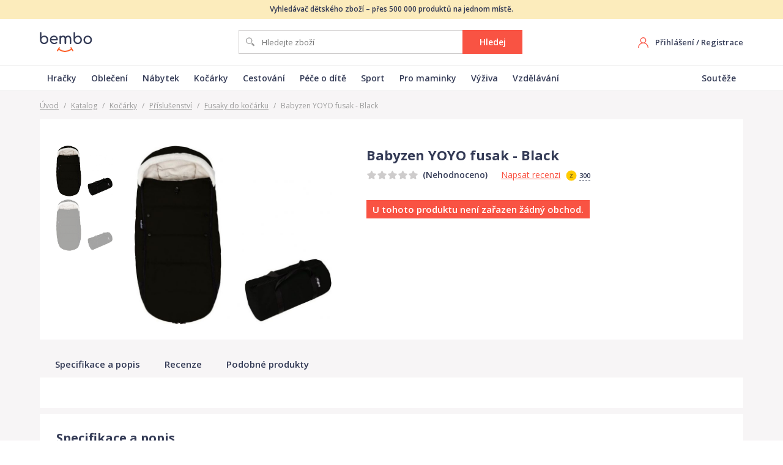

--- FILE ---
content_type: text/html; charset=utf-8
request_url: https://www.bembo.cz/katalog/p-babyzen-yoyo-fusak-black-2406654/
body_size: 15873
content:
<!DOCTYPE html>
<html lang="cs">
  <head>
    <!-- Google Tag Manager -->
    <script>(function(w,d,s,l,i){w[l]=w[l]||[];w[l].push({'gtm.start':
    new Date().getTime(),event:'gtm.js'});var f=d.getElementsByTagName(s)[0],
    j=d.createElement(s),dl=l!='dataLayer'?'&l='+l:'';j.async=true;j.src=
    'https://www.googletagmanager.com/gtm.js?id='+i+dl;f.parentNode.insertBefore(j,f);
    })(window,document,'script','dataLayer','GTM-KJLBT2M');</script>
    <!-- End Google Tag Manager -->

    <meta charset="utf-8">
    <meta name="viewport" content="width=device-width">

    <link rel="apple-touch-icon" sizes="180x180" href="/static/favicons/apple-touch-icon.png">
    <link rel="icon" type="image/png" sizes="32x32" href="/static/favicons/favicon-32x32.png">
    <link rel="icon" type="image/png" sizes="16x16" href="/static/favicons/favicon-16x16.png">
    <link rel="manifest" href="/static/favicons/site.webmanifest">
    <link rel="mask-icon" href="/static/favicons/safari-pinned-tab.svg" color="#f95343">
    <link rel="shortcut icon" href="/static/favicons/favicon.ico">
    <meta name="msapplication-TileColor" content="#00aba9">
    <meta name="msapplication-config" content="/static/favicons/browserconfig.xml">
    <meta name="theme-color" content="#ffffff">

    <meta name="seznam-wmt" content="2B6ZpnD0SWQXgj2GCv7aTXeqoHLg4gt6" />
        
    <title data-react-helmet="true">Babyzen YOYO fusak - Black | Bembo.cz</title>
    <link data-react-helmet="true" rel="canonical" href="https://www.bembo.cz/katalog/p-babyzen-yoyo-fusak-black-2406654/"/>
    <link data-chunk="main" rel="stylesheet" href="/static/css/main.5bd8786deeb705ccd014.css">
<link data-chunk="Catalog" rel="stylesheet" href="/static/css/Catalog.39a157f833384d00ff96.css">

    
  </head>
  <body>
    <noscript>
      <div class="no-script">POZOR! Tato stránka pro správné fungování vyžaduje zapnutý javascript v prohlížeči.</div>
    </noscript>
    <div id="root"><div class="page-container"><div class="web-header web-header--simple"><div class="web-header__info-text"><div class="container">Vyhledávač dětského zboží – přes 500 000 produktů na jednom místě.</div></div><div class="container web-header__box"><a class="web-header__logo" href="/"><img src="/static/images/9f5aa75683b3a20e149ec9007cba4a40.svg" alt="logo Bembo"/></a><div class="c-search"><form class="c-search__form"><input type="text" placeholder="Hledejte zboží" class="c-search__input" value=""/><button type="submit" class="btn">Hledej</button></form></div><div class="web-header__right"><div class="web-header-user"><div class="web-header-user__no-logged"><div class="hide-mobile"><a href="/">Přihlášení</a> / <a href="/">Registrace</a></div><a class="web-header-user__mobile-icon" href="/">Registrovat se</a></div></div></div></div><div class="web-header-menu"><nav class="container web-header-menu__box"><ul class="web-header-menu__items"><li class="web-header-menu__item"><a class="web-header__logo" href="/katalog/hracky-hry/">Hračky</a></li><li class="web-header-menu__item"><a class="web-header__logo" href="/katalog/obleceni-a-obuv/">Oblečení</a></li><li class="web-header-menu__item"><a class="web-header__logo" href="/katalog/detsky-pokoj-nabytek/">Nábytek</a></li><li class="web-header-menu__item"><a class="web-header__logo" href="/katalog/kocarky/">Kočárky</a></li><li class="web-header-menu__item"><a class="web-header__logo" href="/katalog/cestovani/">Cestování</a></li><li class="web-header-menu__item"><a class="web-header__logo" href="/katalog/pece-o-dite/">Péče o dítě</a></li><li class="web-header-menu__item"><a class="web-header__logo" href="/katalog/sport/">Sport</a></li><li class="web-header-menu__item"><a class="web-header__logo" href="/katalog/pro-maminky/">Pro maminky</a></li><li class="web-header-menu__item"><a class="web-header__logo" href="/katalog/zdravi-a-vyziva/">Výživa</a></li><li class="web-header-menu__item"><a class="web-header__logo" href="/katalog/skola-a-vzdelani/">Vzdělávání</a></li></ul><ul class="web-header-menu__items"><li class="web-header-menu__item"><a class="web-header__logo" href="/souteze/">Soutěže</a></li></ul></nav></div></div><div class="product-detail page-content-bg-gray"><div class="container"><div class="breadcrumb"><a href="/">Úvod</a><span class="sep">/</span><a href="/katalog/">Katalog</a><span class="sep">/</span><a href="/katalog/kocarky/">Kočárky</a><span class="sep">/</span><a href="/katalog/prislusenstvi-ke-kocarkum/">Příslušenství</a><span class="sep">/</span><a href="/katalog/fusaky-do-kocarku/">Fusaky do kočárku</a><span class="sep">/</span><span>Babyzen YOYO fusak - Black</span></div><div class="breadcrumb-mobile"><a href="/katalog/fusaky-do-kocarku/">Fusaky do kočárku</a></div><div class="product-detail-main"><div class="product-detail-images"><div class="product-detail-images__list"><a href="/data/images/katalog/produkty/v2/2317190/1671870-full.jpg" class="product-detail-images__item product-detail-images__item--active"><img src="/data/images/katalog/produkty/v2/2317190/1671870-full.jpg" alt="Babyzen YOYO fusak - Black - obrázek 1"/></a><a href="/data/images/katalog/produkty/v2/2317190/1671871-full.jpg" class="product-detail-images__item"><img src="/data/images/katalog/produkty/v2/2317190/1671871-full.jpg" alt="Babyzen YOYO fusak - Black - obrázek 2"/></a></div><div class="product-detail-images__main"><img src="/data/images/katalog/produkty/v2/2317190/1671870-full.jpg" alt="Babyzen YOYO fusak - Black - obrázek 1"/></div></div><div class="product-detail-main__info"><h1 class="product-detail-main__title"><span>Babyzen YOYO fusak - Black</span></h1><div class="product-detail-main__line-rating"><div class="c-rating c-rating--s-1"><div class="c-rating__stars"><div class="c-rating__active-stars" style="width:0%"></div></div><span class="c-rating__text">(Nehodnoceno)</span></div><div class="product-detail-main__write-review"><a href="#recenze">Napsat recenzi</a><div class="product-detail-main__review-coins"><div class="tooltip-container"><img src="/static/images/74e4ca0e2c109014af85b988ac7cb053.svg" alt="zlaťák" class="icon-coin"/><span class="product-detail-main__review-coins-value">300</span><div class="tooltip tooltip--normal" style="width:215px;margin-left:-107.5px;visibility:hidden"><div class="tooltip__box"><div class="tooltip__content"><div class="tooltip__title">Zlaťáky za recenzi</div><p>Za napsání recenze<br/>získáte<!-- --> <span class="coins-iconed"><img src="/static/images/74e4ca0e2c109014af85b988ac7cb053.svg" alt="zlaťák" class="coins-iconed__icon"/>300 Zlaťáků</span>,<br/>které můžete využít v soutěžích<br/>o hodnotné ceny.</p></div><span class="tooltip__arrow" style="left:calc(50% + 0px)"></span></div></div></div></div></div></div><ul class="product-detail-main__anchors"></ul><div class="product-detail-main__line-price"><div class="product-detail-main__price"><div class="product-detail-main__no-shop">U tohoto produktu není zařazen žádný obchod.</div></div></div></div></div><div class="product-detail-menu"><div class="product-detail-menu__box"><div class="page-container page-content-bg-gray"><div class="container"><ul class="product-detail-menu__items"><li class="product-detail-menu__item"><a href="#popis"><span class="product-detail-menu__item-text">Specifikace a popis</span></a></li><li class="product-detail-menu__item"><a href="#recenze"><span class="product-detail-menu__item-text">Recenze</span></a></li><li class="product-detail-menu__item"><a href="#podobne-produkty"><span class="product-detail-menu__item-text">Podobné produkty</span></a></li></ul></div></div></div></div><div class="product-detail-eshops"><div class="product-detail__section-title-mobile">Porovnání cen </div><div class="product-detail__box"></div></div><div class="product-detail-specification product-detail__box"><div><h2 class="product-detail__box-title">Specifikace a popis</h2><div class="product-detail-specification__text default-content product-detail-specification__text--closed">YOYO fusak<br>Měkčí, krásnější a pohodlnější, nový fusak BABYZEN YOYO je ideální ochranou vašeho děťátka do chladné zimy v kočárku YOYO+ .<br>Ještě teplejší a jemnější materiál nabízí optimální ochranu pro vaše dítě. I ve vysokých mrazech udrží kapuce a stahovací popruh vaše dítě pěkně v teple.<br>Kapuce fusaku je oboustranná a horní část je plně odnímatelná pro použití v jakékoliv roční době. <br>Vnitřní spodní část je vybavena ochrannou vložkou proti nečistotám z bot.<br>Fusak YOYO můžete složit spolu s kočárkem.<br>K dispozici je malý vak, do kterého jej jednoduše uložíte a můžete si jej tak vzít kamkoli s sebou!</div></div><div class="product-detail-specification__params"></div></div><div class="product-detail__box"><div class="product-detail-reviews"><h2 class="product-detail__box-title">Recenze a hodnocení</h2><div class="product-no-reviews product-no-reviews--not-logged"><div class="product-no-reviews__image"><img src="/static/images/84fa0fa949fb78b8a158cb3149ba72ed.svg" alt=""/></div><div class="product-no-reviews__content"><div class="product-no-reviews__title">Babyzen YOYO fusak - Black<!-- --> <!-- -->čeká na první recenzi</div><div class="product-no-reviews__desc">Napište recenzi a jako odměnu dostanete<!-- --> <div class="tooltip-container"><img src="/static/images/74e4ca0e2c109014af85b988ac7cb053.svg" alt="zlaťák" class="icon-coin"/><span class="product-detail-main__review-coins-value">300 Zlaťáků</span><div class="tooltip tooltip--normal" style="width:215px;margin-left:-107.5px;visibility:hidden"><div class="tooltip__box"><div class="tooltip__content"><div class="tooltip__title">Zlaťáky za recenzi</div><p>Za napsání recenze<br/>získáte<!-- --> <span class="coins-iconed"><img src="/static/images/74e4ca0e2c109014af85b988ac7cb053.svg" alt="zlaťák" class="coins-iconed__icon"/>300 Zlaťáků</span>,<br/>které můžete využít v soutěžích<br/>o hodnotné ceny.</p></div><span class="tooltip__arrow" style="left:calc(50% + 0px)"></span></div></div></div><br/>Za přínosnou recenzi pro ostatní získáte další výhody.</div><div class="product-no-reviews__registration"><a class="btn c-lp-reg-cta__btn btn--red btn--w180" href="/"><img src="/static/images/e0af0342f52db0332b7a39d9e19ce274.svg" alt="ikona - Registrovat se" class="btn__icon"/><span class="btn__text">Registrovat se</span></a><div class="product-no-reviews__login">Máte u nás již účet?<!-- --> <a href="/">Přihlaste se</a></div></div></div></div></div></div><div class="product-detail-related product-detail__box"><div><h2 class="product-detail__box-title">Podobné produkty</h2><div class="product-detail-related__items"><div class="product-card"><div class="product-card__box"><div class="product-card__top"><div class="product-card__tags"></div><div class="product-card__image"><a href="/exit/p-8394457" target="_blank" rel="noopener noreferrer nofollow"><img data-src="/data/images/katalog/produkty/v2/8394457/18728673-full.jpg" alt="Fusak nejen do kočárku multifunkční - FLEXI černý s modrou - IvemaBaby"/></a></div></div><div class="product-card__bottom"><div class="product-card__main"><div class="product-card__price-line"><span class="product-card__price"><b>2450<!-- --> Kč</b></span></div><div class="product-card__title">Fusak nejen do kočárku multifunkční - FLEXI černý s modrou - IvemaBaby</div></div><div class="product-card__detail"><div class="product-card__rating"><div class="c-rating c-rating--s-1"><div class="c-rating__stars"><div class="c-rating__active-stars" style="width:0%"></div></div></div></div><a href="/exit/p-8394457" class="btn btn-to-shop btn--red btn--block" target="_blank"><span class="btn__text">Do obchodu</span></a><a class="btn btn--gray btn--block" href="/katalog/p-fusak-nejen-do-kocarku-multifunkcni-flexi-cerny-s-modrou-ivemababy-3801626/">Detail produktu</a></div></div></div></div><div class="product-card"><div class="product-card__box"><div class="product-card__top"><div class="product-card__tags"></div><div class="product-card__image"><a href="/exit/p-2800840" target="_blank" rel="noopener noreferrer nofollow"><img data-src="/data/images/katalog/produkty/v2/2800840/5747241-full.jpg" alt="Little Up Fusak s kožíškem LittleUp Eskimo bílá s hnědou kožešinou"/></a></div></div><div class="product-card__bottom"><div class="product-card__main"><div class="product-card__price-line"><span class="product-card__price"><b>1299<!-- --> Kč</b></span></div><div class="product-card__title">Little Up Fusak s kožíškem LittleUp Eskimo bílá s hnědou kožešinou</div></div><div class="product-card__detail"><div class="product-card__rating"><div class="c-rating c-rating--s-1"><div class="c-rating__stars"><div class="c-rating__active-stars" style="width:0%"></div></div></div></div><a href="/exit/p-2800840" class="btn btn-to-shop btn--red btn--block" target="_blank"><span class="btn__text">Do obchodu</span></a><a class="btn btn--gray btn--block" href="/katalog/p-little-up-fusak-s-koziskem-littleup-eskimo-bila-s-hnedou-kozesinou-3126418/">Detail produktu</a></div></div></div></div><div class="product-card"><div class="product-card__box"><div class="product-card__top"><div class="product-card__tags"></div><div class="product-card__image"><a href="/exit/p-2644599" target="_blank" rel="noopener noreferrer nofollow"><img data-src="/data/images/katalog/produkty/v2/2644599/1724708-full.jpg" alt="ESITO Fusak Soft DUO Magna RFX, Barva tmavě šedá / šedá, Velikost 110 x 49 cm"/></a></div></div><div class="product-card__bottom"><div class="product-card__main"><div class="product-card__price-line"><span class="product-card__price"><b>1779<!-- --> Kč</b></span></div><div class="product-card__title">ESITO Fusak Soft DUO Magna RFX, Barva tmavě šedá / šedá, Velikost 110 x 49 cm</div></div><div class="product-card__detail"><div class="product-card__rating"><div class="c-rating c-rating--s-1"><div class="c-rating__stars"><div class="c-rating__active-stars" style="width:0%"></div></div></div></div><a href="/exit/p-2644599" class="btn btn-to-shop btn--red btn--block" target="_blank"><span class="btn__text">Do obchodu</span></a><a class="btn btn--gray btn--block" href="/katalog/p-esito-fusak-soft-duo-magna-rfx-barva-tmave-seda-seda-velikost-110-x-49-cm-3098271/">Detail produktu</a></div></div></div></div><div class="product-card"><div class="product-card__box"><div class="product-card__top"><div class="product-card__tags"></div><div class="product-card__image"><a href="/exit/p-2919323" target="_blank" rel="noopener noreferrer nofollow"><img data-src="/data/images/katalog/produkty/v2/2919323/5933253-full.jpg" alt="Fusak Cosing Klasik 100x50 cm růžový"/></a></div></div><div class="product-card__bottom"><div class="product-card__main"><div class="product-card__price-line"><span class="product-card__price"><b>647<!-- --> Kč</b></span></div><div class="product-card__title">Fusak Cosing Klasik 100x50 cm růžový</div></div><div class="product-card__detail"><div class="product-card__rating"><div class="c-rating c-rating--s-1"><div class="c-rating__stars"><div class="c-rating__active-stars" style="width:0%"></div></div></div></div><a href="/exit/p-2919323" class="btn btn-to-shop btn--red btn--block" target="_blank"><span class="btn__text">Do obchodu</span></a><a class="btn btn--gray btn--block" href="/katalog/p-fusak-cosing-klasik-100x50-cm-ruzovy-3146529/">Detail produktu</a></div></div></div></div><div class="product-card"><div class="product-card__box"><div class="product-card__top"><div class="product-card__tags"></div><div class="product-card__image"><a href="/exit/p-8393568" target="_blank" rel="noopener noreferrer nofollow"><img data-src="/data/images/katalog/produkty/v2/8393568/18726306-full.jpg" alt="Fusak do kočárku i autosedačky - MIKI granátový - BabyNellys"/></a></div></div><div class="product-card__bottom"><div class="product-card__main"><div class="product-card__price-line"><span class="product-card__price"><b>1850<!-- --> Kč</b></span></div><div class="product-card__title">Fusak do kočárku i autosedačky - MIKI granátový - BabyNellys</div></div><div class="product-card__detail"><div class="product-card__rating"><div class="c-rating c-rating--s-1"><div class="c-rating__stars"><div class="c-rating__active-stars" style="width:0%"></div></div></div></div><a href="/exit/p-8393568" class="btn btn-to-shop btn--red btn--block" target="_blank"><span class="btn__text">Do obchodu</span></a><a class="btn btn--gray btn--block" href="/katalog/p-fusak-do-kocarku-i-autosedacky-miki-granatovy-babynellys-3801101/">Detail produktu</a></div></div></div></div><div class="product-card"><div class="product-card__box"><div class="product-card__top"><div class="product-card__tags"></div><div class="product-card__image"><a href="/exit/p-884226" target="_blank" rel="noopener noreferrer nofollow"><img data-src="/data/images/katalog/produkty/v2/211826/381469-full.jpg" alt="CYBEX Fusak Platinum Spring Light 2019"/></a></div></div><div class="product-card__bottom"><div class="product-card__main"><div class="product-card__price-line"><span class="product-card__price"><b>4990<!-- --> Kč</b></span></div><div class="product-card__title">CYBEX Fusak Platinum Spring Light 2019</div></div><div class="product-card__detail"><div class="product-card__rating"><div class="c-rating c-rating--s-1"><div class="c-rating__stars"><div class="c-rating__active-stars" style="width:0%"></div></div></div></div><a href="/exit/p-884226" class="btn btn-to-shop btn--red btn--block" target="_blank"><span class="btn__text">Do obchodu</span></a><a class="btn btn--gray btn--block" href="/katalog/p-cybex-fusak-platinum-spring-light-2019-2497129/">Detail produktu</a></div></div></div></div><div class="product-card"><div class="product-card__box"><div class="product-card__top"><div class="product-card__tags"></div><div class="product-card__image"><a href="/exit/p-153952" target="_blank" rel="noopener noreferrer nofollow"><img data-src="/data/images/katalog/produkty/v2/153952/128029-full.jpg" alt="Zimní zavinovačka Dětský svět i do autosedačky Lama/bavlna Jahodová"/></a></div></div><div class="product-card__bottom"><div class="product-card__main"><div class="product-card__price-line"><span class="product-card__price"><b>512<!-- --> Kč</b></span></div><div class="product-card__title">Zimní zavinovačka Dětský svět i do autosedačky Lama/bavlna Jahodová</div></div><div class="product-card__detail"><div class="product-card__rating"><div class="c-rating c-rating--s-1"><div class="c-rating__stars"><div class="c-rating__active-stars" style="width:0%"></div></div></div></div><a href="/exit/p-153952" class="btn btn-to-shop btn--red btn--block" target="_blank"><span class="btn__text">Do obchodu</span></a><a class="btn btn--gray btn--block" href="/katalog/p-zimni-zavinovacka-detsky-svet-i-do-autosedacky-lamabavlna-jahodova-3022654/">Detail produktu</a></div></div></div></div><div class="product-card"><div class="product-card__box"><div class="product-card__top"><div class="product-card__tags"></div><div class="product-card__image"><a href="/exit/p-2573171" target="_blank" rel="noopener noreferrer nofollow"><img data-src="/data/images/katalog/produkty/v2/2573171/1747245-full.jpg" alt="Fusak do kočárku ovčí vlna - WOMAR vínový"/></a></div></div><div class="product-card__bottom"><div class="product-card__main"><div class="product-card__price-line"><span class="product-card__price"><b>1550<!-- --> Kč</b></span></div><div class="product-card__title">Fusak do kočárku ovčí vlna - WOMAR vínový</div></div><div class="product-card__detail"><div class="product-card__rating"><div class="c-rating c-rating--s-1"><div class="c-rating__stars"><div class="c-rating__active-stars" style="width:0%"></div></div></div></div><a href="/exit/p-2573171" class="btn btn-to-shop btn--red btn--block" target="_blank"><span class="btn__text">Do obchodu</span></a><a class="btn btn--gray btn--block" href="/katalog/p-fusak-do-kocarku-ovci-vlna-womar-vinovy-3078960/">Detail produktu</a></div></div></div></div><div class="product-card"><div class="product-card__box"><div class="product-card__top"><div class="product-card__tags"></div><div class="product-card__image"><a href="/katalog/p-bavlneny-fusak-baby-nellys-velvet-medvidek-koala-47-x-95-cm-ruzovy-2593442/"><img data-src="/data/images/katalog/produkty/2593442/0-full.jpg" alt="Bavlněný fusak Baby Nellys, velvet, Medvídek Koala, 47 x 95 cm - růžový"/></a></div></div><div class="product-card__bottom"><div class="product-card__main"><div class="product-card__price-line"><span class="product-card__price">od <b>950<!-- --> Kč</b></span><span class="product-card__eshops"> ve <a href="/katalog/p-bavlneny-fusak-baby-nellys-velvet-medvidek-koala-47-x-95-cm-ruzovy-2593442/">4 obchodech</a></span></div><div class="product-card__title">Bavlněný fusak Baby Nellys, velvet, Medvídek Koala, 47 x 95 cm - růžový</div></div><div class="product-card__detail"><div class="product-card__rating"><div class="c-rating c-rating--s-1"><div class="c-rating__stars"><div class="c-rating__active-stars" style="width:0%"></div></div></div></div><a class="btn btn--block" href="/katalog/p-bavlneny-fusak-baby-nellys-velvet-medvidek-koala-47-x-95-cm-ruzovy-2593442/">Porovnat ceny</a></div></div></div></div><div class="product-card"><div class="product-card__box"><div class="product-card__top"><div class="product-card__tags"></div><div class="product-card__image"><a href="/katalog/p-baby-nellys-baby-nellys-sada-komplet-oboustr-hnizdecko-vafel-60-x-90-cm-safari-sedy-3929358/"><img data-src="/data/images/katalog/produkty/v2/11905074/24798809-full.jpg" alt="Baby Nellys Baby Nellys Sada komplet oboustr. hnízdečko Vafel, 60 x 90 cm - Safari, šedý"/></a></div></div><div class="product-card__bottom"><div class="product-card__main"><div class="product-card__price-line"><span class="product-card__price">od <b>1429<!-- --> Kč</b></span><span class="product-card__eshops"> ve <a href="/katalog/p-baby-nellys-baby-nellys-sada-komplet-oboustr-hnizdecko-vafel-60-x-90-cm-safari-sedy-3929358/">2 obchodech</a></span></div><div class="product-card__title">Baby Nellys Baby Nellys Sada komplet oboustr. hnízdečko Vafel, 60 x 90 cm - Safari, šedý</div></div><div class="product-card__detail"><div class="product-card__rating"><div class="c-rating c-rating--s-1"><div class="c-rating__stars"><div class="c-rating__active-stars" style="width:0%"></div></div></div></div><a class="btn btn--block" href="/katalog/p-baby-nellys-baby-nellys-sada-komplet-oboustr-hnizdecko-vafel-60-x-90-cm-safari-sedy-3929358/">Porovnat ceny</a></div></div></div></div><div class="product-card"><div class="product-card__box"><div class="product-card__top"><div class="product-card__tags"></div><div class="product-card__image"><a href="/katalog/p-zimni-fusak-new-baby-classic-wool-red-3820220/"><img data-src="/data/images/katalog/produkty/v2/202513/168964-full.jpg" alt="Zimní fusak New Baby Classic Wool red"/></a></div></div><div class="product-card__bottom"><div class="product-card__main"><div class="product-card__price-line"><span class="product-card__price">od <b>795<!-- --> Kč</b></span><span class="product-card__eshops"> ve <a href="/katalog/p-zimni-fusak-new-baby-classic-wool-red-3820220/">3 obchodech</a></span></div><div class="product-card__title">Zimní fusak New Baby Classic Wool red</div></div><div class="product-card__detail"><div class="product-card__rating"><div class="c-rating c-rating--s-1"><div class="c-rating__stars"><div class="c-rating__active-stars" style="width:0%"></div></div></div></div><a class="btn btn--block" href="/katalog/p-zimni-fusak-new-baby-classic-wool-red-3820220/">Porovnat ceny</a></div></div></div></div><div class="product-card"><div class="product-card__box"><div class="product-card__top"><div class="product-card__tags"></div><div class="product-card__image"><a href="/exit/p-8393567" target="_blank" rel="noopener noreferrer nofollow"><img data-src="/data/images/katalog/produkty/v2/8393567/18726301-full.jpg" alt="Fusak do kočárku i autosedačky - MIKI pudrově růžový - BabyNellys"/></a></div></div><div class="product-card__bottom"><div class="product-card__main"><div class="product-card__price-line"><span class="product-card__price"><b>1850<!-- --> Kč</b></span></div><div class="product-card__title">Fusak do kočárku i autosedačky - MIKI pudrově růžový - BabyNellys</div></div><div class="product-card__detail"><div class="product-card__rating"><div class="c-rating c-rating--s-1"><div class="c-rating__stars"><div class="c-rating__active-stars" style="width:0%"></div></div></div></div><a href="/exit/p-8393567" class="btn btn-to-shop btn--red btn--block" target="_blank"><span class="btn__text">Do obchodu</span></a><a class="btn btn--gray btn--block" href="/katalog/p-fusak-do-kocarku-i-autosedacky-miki-pudrove-ruzovy-babynellys-3801100/">Detail produktu</a></div></div></div></div><div class="product-card"><div class="product-card__box"><div class="product-card__top"><div class="product-card__tags"></div><div class="product-card__image"><a href="/katalog/p-baby-nellys-oteplena-zavin-deka-s-kapuci-minkybavlna-90-x-90-cm-lulu-natural-matova-3925536/"><img data-src="/data/images/katalog/produkty/v2/11841189/24674204-full.jpg" alt="Baby Nellys Oteplená zavin. deka s kapucí minky+bavlna, 90 x 90 cm, Lulu Natural - mátová"/></a></div></div><div class="product-card__bottom"><div class="product-card__main"><div class="product-card__price-line"><span class="product-card__price">od <b>689<!-- --> Kč</b></span><span class="product-card__eshops"> ve <a href="/katalog/p-baby-nellys-oteplena-zavin-deka-s-kapuci-minkybavlna-90-x-90-cm-lulu-natural-matova-3925536/">2 obchodech</a></span></div><div class="product-card__title">Baby Nellys Oteplená zavin. deka s kapucí minky+bavlna, 90 x 90 cm, Lulu Natural - mátová</div></div><div class="product-card__detail"><div class="product-card__rating"><div class="c-rating c-rating--s-1"><div class="c-rating__stars"><div class="c-rating__active-stars" style="width:0%"></div></div></div></div><a class="btn btn--block" href="/katalog/p-baby-nellys-oteplena-zavin-deka-s-kapuci-minkybavlna-90-x-90-cm-lulu-natural-matova-3925536/">Porovnat ceny</a></div></div></div></div><div class="product-card"><div class="product-card__box"><div class="product-card__top"><div class="product-card__tags"></div><div class="product-card__image"><a href="/exit/p-2243829" target="_blank" rel="noopener noreferrer nofollow"><img data-src="/data/images/katalog/produkty/v2/2243829/9676523-full.jpg" alt="ABC Design Fusak Tulip"/></a></div></div><div class="product-card__bottom"><div class="product-card__main"><div class="product-card__price-line"><span class="product-card__price"><b>999<!-- --> Kč</b></span></div><div class="product-card__title">ABC Design Fusak Tulip</div></div><div class="product-card__detail"><div class="product-card__rating"><div class="c-rating c-rating--s-1"><div class="c-rating__stars"><div class="c-rating__active-stars" style="width:0%"></div></div></div></div><a href="/exit/p-2243829" class="btn btn-to-shop btn--red btn--block" target="_blank"><span class="btn__text">Do obchodu</span></a><a class="btn btn--gray btn--block" href="/katalog/p-abc-design-fusak-tulip-3921163/">Detail produktu</a></div></div></div></div><div class="product-card"><div class="product-card__box"><div class="product-card__top"><div class="product-card__tags"></div><div class="product-card__image"><a href="/exit/p-3120416" target="_blank" rel="noopener noreferrer nofollow"><img data-src="/data/images/katalog/produkty/v2/3120416/6324657-full.jpg" alt="Zimní fusak combi, 3v1 do kočárku, červený, Dětský svět"/></a></div></div><div class="product-card__bottom"><div class="product-card__main"><div class="product-card__price-line"><span class="product-card__price"><b>1125<!-- --> Kč</b></span></div><div class="product-card__title">Zimní fusak combi, 3v1 do kočárku, červený, Dětský svět</div></div><div class="product-card__detail"><div class="product-card__rating"><div class="c-rating c-rating--s-1"><div class="c-rating__stars"><div class="c-rating__active-stars" style="width:0%"></div></div></div></div><a href="/exit/p-3120416" class="btn btn-to-shop btn--red btn--block" target="_blank"><span class="btn__text">Do obchodu</span></a><a class="btn btn--gray btn--block" href="/katalog/p-zimni-fusak-combi-3v1-do-kocarku-cerveny-detsky-svet-3197954/">Detail produktu</a></div></div></div></div><div class="product-card"><div class="product-card__box"><div class="product-card__top"><div class="product-card__tags"><span class="product-card__tag product-card__tag--orange">Doprava zdarma</span></div><div class="product-card__image"><a href="/katalog/p-belisima-or-luxusni-fusak-belisima-or-luxusni-fusak-belisima-sachovnice-or-cerna-or-2506597/"><img data-src="/data/images/katalog/produkty/2506597/0-full.jpg" alt="BELISIMA | Luxusní fusák Belisima | Luxusní fusák Belisima šachovnice | Černá |"/></a></div></div><div class="product-card__bottom"><div class="product-card__main"><div class="product-card__price-line"><span class="product-card__price">od <b>1713<!-- --> Kč</b></span><span class="product-card__eshops"> ve <a href="/katalog/p-belisima-or-luxusni-fusak-belisima-or-luxusni-fusak-belisima-sachovnice-or-cerna-or-2506597/">6 obchodech</a></span></div><div class="product-card__title">BELISIMA | Luxusní fusák Belisima | Luxusní fusák Belisima šachovnice | Černá |</div></div><div class="product-card__detail"><div class="product-card__rating"><div class="c-rating c-rating--s-1"><div class="c-rating__stars"><div class="c-rating__active-stars" style="width:0%"></div></div></div></div><a class="btn btn--block" href="/katalog/p-belisima-or-luxusni-fusak-belisima-or-luxusni-fusak-belisima-sachovnice-or-cerna-or-2506597/">Porovnat ceny</a></div></div></div></div><div class="product-card"><div class="product-card__box"><div class="product-card__top"><div class="product-card__tags"></div><div class="product-card__image"><a href="/exit/p-2805146" target="_blank" rel="noopener noreferrer nofollow"><img data-src="/data/images/katalog/produkty/2805146/5754327-full.jpg" alt="Fusák 3v1 oboustranný Floo for baby Forget me not"/></a></div></div><div class="product-card__bottom"><div class="product-card__main"><div class="product-card__price-line"><span class="product-card__price"><b>999<!-- --> Kč</b></span></div><div class="product-card__title">Fusák 3v1 oboustranný Floo for baby Forget me not</div></div><div class="product-card__detail"><div class="product-card__rating"><div class="c-rating c-rating--s-1"><div class="c-rating__stars"><div class="c-rating__active-stars" style="width:0%"></div></div></div></div><a href="/exit/p-2805146" class="btn btn-to-shop btn--red btn--block" target="_blank"><span class="btn__text">Do obchodu</span></a><a class="btn btn--gray btn--block" href="/katalog/p-fusak-3v1-oboustranny-floo-for-baby-forget-me-not-3126895/">Detail produktu</a></div></div></div></div><div class="product-card"><div class="product-card__box"><div class="product-card__top"><div class="product-card__tags"><span class="product-card__tag product-card__tag--orange">Doprava zdarma</span></div><div class="product-card__image"><a href="/exit/p-10880212" target="_blank" rel="noopener noreferrer nofollow"><img data-src="/data/images/katalog/produkty/v2/2244464/1677984-full.jpg" alt="Univerzální letní fusak 2v1 ByBoom Bavlna Šedá 2020"/></a></div></div><div class="product-card__bottom"><div class="product-card__main"><div class="product-card__price-line"><span class="product-card__price"><b>999<!-- --> Kč</b></span></div><div class="product-card__title">Univerzální letní fusak 2v1 ByBoom Bavlna Šedá 2020</div></div><div class="product-card__detail"><div class="product-card__rating"><div class="c-rating c-rating--s-1"><div class="c-rating__stars"><div class="c-rating__active-stars" style="width:0%"></div></div></div></div><a href="/exit/p-10880212" class="btn btn-to-shop btn--red btn--block" target="_blank"><span class="btn__text">Do obchodu</span></a><a class="btn btn--gray btn--block" href="/katalog/p-univerzalni-letni-fusak-2v1-byboom-bavlna-seda-2020-3007408/">Detail produktu</a></div></div></div></div><div class="product-card"><div class="product-card__box"><div class="product-card__top"><div class="product-card__tags"></div><div class="product-card__image"><a href="/exit/p-2573182" target="_blank" rel="noopener noreferrer nofollow"><img data-src="/data/images/katalog/produkty/v2/2573182/1747269-full.jpg" alt="Fusak do kočárku fleece - CLASSIC růžový - NewBaby"/></a></div></div><div class="product-card__bottom"><div class="product-card__main"><div class="product-card__price-line"><span class="product-card__price"><b>955<!-- --> Kč</b></span></div><div class="product-card__title">Fusak do kočárku fleece - CLASSIC růžový - NewBaby</div></div><div class="product-card__detail"><div class="product-card__rating"><div class="c-rating c-rating--s-1"><div class="c-rating__stars"><div class="c-rating__active-stars" style="width:0%"></div></div></div></div><a href="/exit/p-2573182" class="btn btn-to-shop btn--red btn--block" target="_blank"><span class="btn__text">Do obchodu</span></a><a class="btn btn--gray btn--block" href="/katalog/p-fusak-do-kocarku-fleece-classic-ruzovy-newbaby-3078949/">Detail produktu</a></div></div></div></div><div class="product-card"><div class="product-card__box"><div class="product-card__top"><div class="product-card__tags"></div><div class="product-card__image"><a href="/exit/p-10350203" target="_blank" rel="noopener noreferrer nofollow"><img data-src="/data/images/katalog/produkty/v2/10350203/22359459-full.jpg" alt="JANÉ Fusak nastavitelný Kaizen Vichy Black"/></a></div></div><div class="product-card__bottom"><div class="product-card__main"><div class="product-card__price-line"><span class="product-card__price"><b>1045<!-- --> Kč</b></span></div><div class="product-card__title">JANÉ Fusak nastavitelný Kaizen Vichy Black</div></div><div class="product-card__detail"><div class="product-card__rating"><div class="c-rating c-rating--s-1"><div class="c-rating__stars"><div class="c-rating__active-stars" style="width:0%"></div></div></div></div><a href="/exit/p-10350203" class="btn btn-to-shop btn--red btn--block" target="_blank"><span class="btn__text">Do obchodu</span></a><a class="btn btn--gray btn--block" href="/katalog/p-jane-fusak-nastavitelny-kaizen-vichy-black-3881463/">Detail produktu</a></div></div></div></div><div class="product-card"><div class="product-card__box"><div class="product-card__top"><div class="product-card__tags"></div><div class="product-card__image"><a href="/exit/p-2573202" target="_blank" rel="noopener noreferrer nofollow"><img data-src="/data/images/katalog/produkty/3078929/0-full.jpg" alt="Fusak do kočárku fleece - WOMAR S VÝŠIVKOU černý"/></a></div></div><div class="product-card__bottom"><div class="product-card__main"><div class="product-card__price-line"><span class="product-card__price"><b>1450<!-- --> Kč</b></span></div><div class="product-card__title">Fusak do kočárku fleece - WOMAR S VÝŠIVKOU černý</div></div><div class="product-card__detail"><div class="product-card__rating"><div class="c-rating c-rating--s-1"><div class="c-rating__stars"><div class="c-rating__active-stars" style="width:0%"></div></div></div></div><a href="/exit/p-2573202" class="btn btn-to-shop btn--red btn--block" target="_blank"><span class="btn__text">Do obchodu</span></a><a class="btn btn--gray btn--block" href="/katalog/p-fusak-do-kocarku-fleece-womar-s-vysivkou-cerny-3078929/">Detail produktu</a></div></div></div></div><div class="product-card"><div class="product-card__box"><div class="product-card__top"><div class="product-card__tags"></div><div class="product-card__image"><a href="/exit/p-3122069" target="_blank" rel="noopener noreferrer nofollow"><img data-src="/data/images/katalog/produkty/v2/3122069/6328705-full.jpg" alt="Zimní rychlozavinovačka do autosedačky Dětský svět fleece/bavlna růžová"/></a></div></div><div class="product-card__bottom"><div class="product-card__main"><div class="product-card__price-line"><span class="product-card__price"><b>490<!-- --> Kč</b></span></div><div class="product-card__title">Zimní rychlozavinovačka do autosedačky Dětský svět fleece/bavlna růžová</div></div><div class="product-card__detail"><div class="product-card__rating"><div class="c-rating c-rating--s-1"><div class="c-rating__stars"><div class="c-rating__active-stars" style="width:0%"></div></div></div></div><a href="/exit/p-3122069" class="btn btn-to-shop btn--red btn--block" target="_blank"><span class="btn__text">Do obchodu</span></a><a class="btn btn--gray btn--block" href="/katalog/p-zimni-rychlozavinovacka-do-autosedacky-detsky-svet-fleecebavlna-ruzova-3197614/">Detail produktu</a></div></div></div></div><div class="product-card"><div class="product-card__box"><div class="product-card__top"><div class="product-card__tags"></div><div class="product-card__image"><a href="/exit/p-2573198" target="_blank" rel="noopener noreferrer nofollow"><img data-src="/data/images/katalog/produkty/v2/2573198/1747323-full.jpg" alt="Fusak do kočárku fleece - WOMAR S VÝŠIVKOU červený"/></a></div></div><div class="product-card__bottom"><div class="product-card__main"><div class="product-card__price-line"><span class="product-card__price"><b>1450<!-- --> Kč</b></span></div><div class="product-card__title">Fusak do kočárku fleece - WOMAR S VÝŠIVKOU červený</div></div><div class="product-card__detail"><div class="product-card__rating"><div class="c-rating c-rating--s-1"><div class="c-rating__stars"><div class="c-rating__active-stars" style="width:0%"></div></div></div></div><a href="/exit/p-2573198" class="btn btn-to-shop btn--red btn--block" target="_blank"><span class="btn__text">Do obchodu</span></a><a class="btn btn--gray btn--block" href="/katalog/p-fusak-do-kocarku-fleece-womar-s-vysivkou-cerveny-3078933/">Detail produktu</a></div></div></div></div><div class="product-card"><div class="product-card__box"><div class="product-card__top"><div class="product-card__tags"></div><div class="product-card__image"><a href="/exit/p-3125958" target="_blank" rel="noopener noreferrer nofollow"><img data-src="/data/images/katalog/produkty/v2/3125958/6337175-full.jpg" alt="Zimní fusak s kožešinou, Dětský svět, Mini Baby, černý"/></a></div></div><div class="product-card__bottom"><div class="product-card__main"><div class="product-card__price-line"><span class="product-card__price"><b>1225<!-- --> Kč</b></span></div><div class="product-card__title">Zimní fusak s kožešinou, Dětský svět, Mini Baby, černý</div></div><div class="product-card__detail"><div class="product-card__rating"><div class="c-rating c-rating--s-1"><div class="c-rating__stars"><div class="c-rating__active-stars" style="width:0%"></div></div></div></div><a href="/exit/p-3125958" class="btn btn-to-shop btn--red btn--block" target="_blank"><span class="btn__text">Do obchodu</span></a><a class="btn btn--gray btn--block" href="/katalog/p-zimni-fusak-s-kozesinou-detsky-svet-mini-baby-cerny-3199471/">Detail produktu</a></div></div></div></div><div class="product-card"><div class="product-card__box"><div class="product-card__top"><div class="product-card__tags"></div><div class="product-card__image"><a href="/exit/p-2798686" target="_blank" rel="noopener noreferrer nofollow"><img data-src="/data/images/katalog/produkty/v2/2798686/5732528-full.jpg" alt="Ma-tata.cz Nepadací deka 3v1 Varianta: jaro/léto - lehká, bez zateplení, Materiál: softshell, kočárkovina"/></a></div></div><div class="product-card__bottom"><div class="product-card__main"><div class="product-card__price-line"><span class="product-card__price"><b>870<!-- --> Kč</b></span></div><div class="product-card__title">Ma-tata.cz Nepadací deka 3v1 Varianta: jaro/léto - lehká, bez zateplení, Materiál: softshell, kočárkovina</div></div><div class="product-card__detail"><div class="product-card__rating"><div class="c-rating c-rating--s-1"><div class="c-rating__stars"><div class="c-rating__active-stars" style="width:0%"></div></div></div></div><a href="/exit/p-2798686" class="btn btn-to-shop btn--red btn--block" target="_blank"><span class="btn__text">Do obchodu</span></a><a class="btn btn--gray btn--block" href="/katalog/p-ma-tatacz-nepadaci-deka-3v1-varianta-jaroleto-lehka-bez-zatepleni-material-softshell-kocarkovina-3115941/">Detail produktu</a></div></div></div></div><div class="product-card"><div class="product-card__box"><div class="product-card__top"><div class="product-card__tags"></div><div class="product-card__image"><a href="/katalog/p-bavlneny-fusak-baby-nellys-velvet-medvidek-koala-47-x-95-cm-modry-2570939/"><img data-src="/data/images/katalog/produkty/2570939/0-full.jpg" alt="Bavlněný fusak Baby Nellys, velvet, Medvídek Koala, 47 x 95 cm - modrý"/></a></div></div><div class="product-card__bottom"><div class="product-card__main"><div class="product-card__price-line"><span class="product-card__price">od <b>950<!-- --> Kč</b></span><span class="product-card__eshops"> ve <a href="/katalog/p-bavlneny-fusak-baby-nellys-velvet-medvidek-koala-47-x-95-cm-modry-2570939/">4 obchodech</a></span></div><div class="product-card__title">Bavlněný fusak Baby Nellys, velvet, Medvídek Koala, 47 x 95 cm - modrý</div></div><div class="product-card__detail"><div class="product-card__rating"><div class="c-rating c-rating--s-1"><div class="c-rating__stars"><div class="c-rating__active-stars" style="width:0%"></div></div></div></div><a class="btn btn--block" href="/katalog/p-bavlneny-fusak-baby-nellys-velvet-medvidek-koala-47-x-95-cm-modry-2570939/">Porovnat ceny</a></div></div></div></div><div class="product-card"><div class="product-card__box"><div class="product-card__top"><div class="product-card__tags"></div><div class="product-card__image"><a href="/exit/p-3123441" target="_blank" rel="noopener noreferrer nofollow"><img data-src="/data/images/katalog/produkty/v2/3123441/6332003-full.jpg" alt="Dětský zimní fusak, Dětský svět, winter sport, celošedý"/></a></div></div><div class="product-card__bottom"><div class="product-card__main"><div class="product-card__price-line"><span class="product-card__price"><b>1175<!-- --> Kč</b></span></div><div class="product-card__title">Dětský zimní fusak, Dětský svět, winter sport, celošedý</div></div><div class="product-card__detail"><div class="product-card__rating"><div class="c-rating c-rating--s-1"><div class="c-rating__stars"><div class="c-rating__active-stars" style="width:0%"></div></div></div></div><a href="/exit/p-3123441" class="btn btn-to-shop btn--red btn--block" target="_blank"><span class="btn__text">Do obchodu</span></a><a class="btn btn--gray btn--block" href="/katalog/p-detsky-zimni-fusak-detsky-svet-winter-sport-celosedy-3199847/">Detail produktu</a></div></div></div></div><div class="product-card"><div class="product-card__box"><div class="product-card__top"><div class="product-card__tags"></div><div class="product-card__image"><a href="/exit/p-2805986" target="_blank" rel="noopener noreferrer nofollow"><img data-src="/data/images/katalog/produkty/2480706/0-full.jpg" alt="Baby Nellys Fusák Maxi Baby Nellys ® 105x50cm - bublinky béžové"/></a></div></div><div class="product-card__bottom"><div class="product-card__main"><div class="product-card__price-line"><span class="product-card__price"><b>1289<!-- --> Kč</b></span></div><div class="product-card__title">Baby Nellys Fusák Maxi Baby Nellys ® 105x50cm - bublinky béžové</div></div><div class="product-card__detail"><div class="product-card__rating"><div class="c-rating c-rating--s-1"><div class="c-rating__stars"><div class="c-rating__active-stars" style="width:0%"></div></div></div></div><a href="/exit/p-2805986" class="btn btn-to-shop btn--red btn--block" target="_blank"><span class="btn__text">Do obchodu</span></a><a class="btn btn--gray btn--block" href="/katalog/p-baby-nellys-fusak-maxi-baby-nellys-r-105x50cm-bublinky-bezove-2480706/">Detail produktu</a></div></div></div></div><div class="product-card"><div class="product-card__box"><div class="product-card__top"><div class="product-card__tags"><span class="product-card__tag product-card__tag--orange">Doprava zdarma</span></div><div class="product-card__image"><a href="/katalog/p-womar-or-fusaky-or-fusak-womar-3v1-fleece-bezovy-or-bezova-or-2733631/"><img data-src="/data/images/katalog/produkty/2733631/0-full.jpg" alt="WOMAR | Fusaky | Fusák Womar 3v1 – fleece béžový | Béžová |"/></a></div></div><div class="product-card__bottom"><div class="product-card__main"><div class="product-card__price-line"><span class="product-card__price">od <b>986<!-- --> Kč</b></span><span class="product-card__eshops"> ve <a href="/katalog/p-womar-or-fusaky-or-fusak-womar-3v1-fleece-bezovy-or-bezova-or-2733631/">5 obchodech</a></span></div><div class="product-card__title">WOMAR | Fusaky | Fusák Womar 3v1 – fleece béžový | Béžová |</div></div><div class="product-card__detail"><div class="product-card__rating"><div class="c-rating c-rating--s-1"><div class="c-rating__stars"><div class="c-rating__active-stars" style="width:0%"></div></div></div></div><a class="btn btn--block" href="/katalog/p-womar-or-fusaky-or-fusak-womar-3v1-fleece-bezovy-or-bezova-or-2733631/">Porovnat ceny</a></div></div></div></div><div class="product-card"><div class="product-card__box"><div class="product-card__top"><div class="product-card__tags"></div><div class="product-card__image"><a href="/exit/p-2805267" target="_blank" rel="noopener noreferrer nofollow"><img data-src="/data/images/katalog/produkty/2805267/5754589-full.jpg" alt="LODGER Bunker Botanimal Donkey"/></a></div></div><div class="product-card__bottom"><div class="product-card__main"><div class="product-card__price-line"><span class="product-card__price"><b>3150<!-- --> Kč</b></span></div><div class="product-card__title">LODGER Bunker Botanimal Donkey</div></div><div class="product-card__detail"><div class="product-card__rating"><div class="c-rating c-rating--s-1"><div class="c-rating__stars"><div class="c-rating__active-stars" style="width:0%"></div></div></div></div><a href="/exit/p-2805267" class="btn btn-to-shop btn--red btn--block" target="_blank"><span class="btn__text">Do obchodu</span></a><a class="btn btn--gray btn--block" href="/katalog/p-lodger-bunker-botanimal-donkey-3127061/">Detail produktu</a></div></div></div></div><div class="product-card"><div class="product-card__box"><div class="product-card__top"><div class="product-card__tags"><span class="product-card__tag product-card__tag--orange">Doprava zdarma</span></div><div class="product-card__image"><a href="/exit/p-6396729" target="_blank" rel="noopener noreferrer nofollow"><img data-src="/data/images/katalog/produkty/v2/6396729/14661717-full.jpg" alt="JASMINE Zimní fusak s kožíškem - hnědá"/></a></div></div><div class="product-card__bottom"><div class="product-card__main"><div class="product-card__price-line"><span class="product-card__price"><b>2290<!-- --> Kč</b></span></div><div class="product-card__title">JASMINE Zimní fusak s kožíškem - hnědá</div></div><div class="product-card__detail"><div class="product-card__rating"><div class="c-rating c-rating--s-1"><div class="c-rating__stars"><div class="c-rating__active-stars" style="width:0%"></div></div></div></div><a href="/exit/p-6396729" class="btn btn-to-shop btn--red btn--block" target="_blank"><span class="btn__text">Do obchodu</span></a><a class="btn btn--gray btn--block" href="/katalog/p-jasmine-zimni-fusak-s-koziskem-hneda-3746467/">Detail produktu</a></div></div></div></div><div class="product-card"><div class="product-card__box"><div class="product-card__top"><div class="product-card__tags"></div><div class="product-card__image"><a href="/exit/p-10084071" target="_blank" rel="noopener noreferrer nofollow"><img data-src="/data/images/katalog/produkty/v2/10084071/21514606-full.jpg" alt="Zimní fusak do kočárku Dětský svět winter sport šedá/royal"/></a></div></div><div class="product-card__bottom"><div class="product-card__main"><div class="product-card__price-line"><span class="product-card__price"><b>1175<!-- --> Kč</b></span></div><div class="product-card__title">Zimní fusak do kočárku Dětský svět winter sport šedá/royal</div></div><div class="product-card__detail"><div class="product-card__rating"><div class="c-rating c-rating--s-1"><div class="c-rating__stars"><div class="c-rating__active-stars" style="width:0%"></div></div></div></div><a href="/exit/p-10084071" class="btn btn-to-shop btn--red btn--block" target="_blank"><span class="btn__text">Do obchodu</span></a><a class="btn btn--gray btn--block" href="/katalog/p-zimni-fusak-do-kocarku-detsky-svet-winter-sport-sedaroyal-3862750/">Detail produktu</a></div></div></div></div><div class="product-card"><div class="product-card__box"><div class="product-card__top"><div class="product-card__tags"></div><div class="product-card__image"><a href="/exit/p-156603" target="_blank" rel="noopener noreferrer nofollow"><img data-src="/data/images/katalog/produkty/v2/156603/136286-full.jpg" alt="Zimní zavinovačka do kočárku nebo autosedačky Dětský svět fialová"/></a></div></div><div class="product-card__bottom"><div class="product-card__main"><div class="product-card__price-line"><span class="product-card__price"><b>599<!-- --> Kč</b></span></div><div class="product-card__title">Zimní zavinovačka do kočárku nebo autosedačky Dětský svět fialová</div></div><div class="product-card__detail"><div class="product-card__rating"><div class="c-rating c-rating--s-1"><div class="c-rating__stars"><div class="c-rating__active-stars" style="width:0%"></div></div></div></div><a href="/exit/p-156603" class="btn btn-to-shop btn--red btn--block" target="_blank"><span class="btn__text">Do obchodu</span></a><a class="btn btn--gray btn--block" href="/katalog/p-zimni-zavinovacka-do-kocarku-nebo-autosedacky-detsky-svet-fialova-3031415/">Detail produktu</a></div></div></div></div><div class="product-card"><div class="product-card__box"><div class="product-card__top"><div class="product-card__tags"></div><div class="product-card__image"><a href="/exit/p-3126054" target="_blank" rel="noopener noreferrer nofollow"><img data-src="/data/images/katalog/produkty/v2/3126054/11104033-full.jpg" alt="Zimní fusak do kočárku s kožešinou Dětský svět Eskymo smetanový"/></a></div></div><div class="product-card__bottom"><div class="product-card__main"><div class="product-card__price-line"><span class="product-card__price"><b>1349<!-- --> Kč</b></span></div><div class="product-card__title">Zimní fusak do kočárku s kožešinou Dětský svět Eskymo smetanový</div></div><div class="product-card__detail"><div class="product-card__rating"><div class="c-rating c-rating--s-1"><div class="c-rating__stars"><div class="c-rating__active-stars" style="width:0%"></div></div></div></div><a href="/exit/p-3126054" class="btn btn-to-shop btn--red btn--block" target="_blank"><span class="btn__text">Do obchodu</span></a><a class="btn btn--gray btn--block" href="/katalog/p-zimni-fusak-do-kocarku-s-kozesinou-detsky-svet-eskymo-smetanovy-3827814/">Detail produktu</a></div></div></div></div><div class="product-card"><div class="product-card__box"><div class="product-card__top"><div class="product-card__tags"><span class="product-card__tag product-card__tag--orange">Doprava zdarma</span></div><div class="product-card__image"><a href="/exit/p-7201223" target="_blank" rel="noopener noreferrer nofollow"><img data-src="/data/images/katalog/produkty/v2/7201223/16144559-full.jpg" alt="Fusak 4v1 110 x 49 cm Esito Soft"/></a></div></div><div class="product-card__bottom"><div class="product-card__main"><div class="product-card__price-line"><span class="product-card__price"><b>2199<!-- --> Kč</b></span></div><div class="product-card__title">Fusak 4v1 110 x 49 cm Esito Soft</div></div><div class="product-card__detail"><div class="product-card__rating"><div class="c-rating c-rating--s-1"><div class="c-rating__stars"><div class="c-rating__active-stars" style="width:0%"></div></div></div></div><a href="/exit/p-7201223" class="btn btn-to-shop btn--red btn--block" target="_blank"><span class="btn__text">Do obchodu</span></a><a class="btn btn--gray btn--block" href="/katalog/p-fusak-4v1-110-x-49-cm-esito-soft-3678280/">Detail produktu</a></div></div></div></div><div class="product-card"><div class="product-card__box"><div class="product-card__top"><div class="product-card__tags"><span class="product-card__tag product-card__tag--orange">Doprava zdarma</span></div><div class="product-card__image"><a href="/exit/p-13433196" target="_blank" rel="noopener noreferrer nofollow"><img data-src="/data/images/katalog/produkty/v2/13433196/27445083-full.jpg" alt="CYBEX Fusak Rockstar Red"/></a></div></div><div class="product-card__bottom"><div class="product-card__main"><div class="product-card__price-line"><span class="product-card__price"><b>5990<!-- --> Kč</b></span></div><div class="product-card__title">CYBEX Fusak Rockstar Red</div></div><div class="product-card__detail"><div class="product-card__rating"><div class="c-rating c-rating--s-1"><div class="c-rating__stars"><div class="c-rating__active-stars" style="width:0%"></div></div></div></div><a href="/exit/p-13433196" class="btn btn-to-shop btn--red btn--block" target="_blank"><span class="btn__text">Do obchodu</span></a><a class="btn btn--gray btn--block" href="/katalog/p-cybex-fusak-rockstar-red-4017806/">Detail produktu</a></div></div></div></div><div class="product-card"><div class="product-card__box"><div class="product-card__top"><div class="product-card__tags"><span class="product-card__tag product-card__tag--orange">Doprava zdarma</span></div><div class="product-card__image"><a href="/exit/p-3562032" target="_blank" rel="noopener noreferrer nofollow"><img data-src="/data/images/katalog/produkty/v2/3562032/7306595-full.jpg" alt="7 A.M. ENFANT Poncho Pookie 7AM Enfant Metallic Grey"/></a></div></div><div class="product-card__bottom"><div class="product-card__main"><div class="product-card__price-line"><span class="product-card__price"><b>1379<!-- --> Kč</b></span></div><div class="product-card__title">7 A.M. ENFANT Poncho Pookie 7AM Enfant Metallic Grey</div></div><div class="product-card__detail"><div class="product-card__rating"><div class="c-rating c-rating--s-1"><div class="c-rating__stars"><div class="c-rating__active-stars" style="width:0%"></div></div></div></div><a href="/exit/p-3562032" class="btn btn-to-shop btn--red btn--block" target="_blank"><span class="btn__text">Do obchodu</span></a><a class="btn btn--gray btn--block" href="/katalog/p-7-am-enfant-poncho-pookie-7am-enfant-metallic-grey-3276293/">Detail produktu</a></div></div></div></div><div class="product-card"><div class="product-card__box"><div class="product-card__top"><div class="product-card__tags"></div><div class="product-card__image"><a href="/katalog/p-baby-nellys-fusak-maxi-s-fleece-105x50cm-srdicka-ruzova-2701367/"><img data-src="/data/images/katalog/produkty/2701367/0-full.jpg" alt="Baby Nellys Fusák maxi s fleece 105x50cm - Srdíčka, růžová"/></a></div></div><div class="product-card__bottom"><div class="product-card__main"><div class="product-card__price-line"><span class="product-card__price">od <b>1499<!-- --> Kč</b></span><span class="product-card__eshops"> ve <a href="/katalog/p-baby-nellys-fusak-maxi-s-fleece-105x50cm-srdicka-ruzova-2701367/">2 obchodech</a></span></div><div class="product-card__title">Baby Nellys Fusák maxi s fleece 105x50cm - Srdíčka, růžová</div></div><div class="product-card__detail"><div class="product-card__rating"><div class="c-rating c-rating--s-1"><div class="c-rating__stars"><div class="c-rating__active-stars" style="width:0%"></div></div></div></div><a class="btn btn--block" href="/katalog/p-baby-nellys-fusak-maxi-s-fleece-105x50cm-srdicka-ruzova-2701367/">Porovnat ceny</a></div></div></div></div><div class="product-card"><div class="product-card__box"><div class="product-card__top"><div class="product-card__tags"></div><div class="product-card__image"><a href="/exit/p-8512098" target="_blank" rel="noopener noreferrer nofollow"><img data-src="/data/images/katalog/produkty/v2/8512098/18963030-full.jpg" alt="Emitex Fusak EMMIK sv. šedý"/></a></div></div><div class="product-card__bottom"><div class="product-card__main"><div class="product-card__price-line"><span class="product-card__price"><b>1931<!-- --> Kč</b></span></div><div class="product-card__title">Emitex Fusak EMMIK sv. šedý</div></div><div class="product-card__detail"><div class="product-card__rating"><div class="c-rating c-rating--s-1"><div class="c-rating__stars"><div class="c-rating__active-stars" style="width:0%"></div></div></div></div><a href="/exit/p-8512098" class="btn btn-to-shop btn--red btn--block" target="_blank"><span class="btn__text">Do obchodu</span></a><a class="btn btn--gray btn--block" href="/katalog/p-emitex-fusak-emmik-sv-sedy-3809174/">Detail produktu</a></div></div></div></div><div class="product-card"><div class="product-card__box"><div class="product-card__top"><div class="product-card__tags"></div><div class="product-card__image"><a href="/exit/p-2818601" target="_blank" rel="noopener noreferrer nofollow"><img data-src="/data/images/katalog/produkty/2940936/0-full.jpg" alt="Baby Nellys Bavlněný fusak Baby Nellys prošívaný, velvet , 45 x 95 cm - meruňkový"/></a></div></div><div class="product-card__bottom"><div class="product-card__main"><div class="product-card__price-line"><span class="product-card__price"><b>1191<!-- --> Kč</b></span></div><div class="product-card__title">Baby Nellys Bavlněný fusak Baby Nellys prošívaný, velvet , 45 x 95 cm - meruňkový</div></div><div class="product-card__detail"><div class="product-card__rating"><div class="c-rating c-rating--s-1"><div class="c-rating__stars"><div class="c-rating__active-stars" style="width:0%"></div></div></div></div><a href="/exit/p-2818601" class="btn btn-to-shop btn--red btn--block" target="_blank"><span class="btn__text">Do obchodu</span></a><a class="btn btn--gray btn--block" href="/katalog/p-baby-nellys-bavlneny-fusak-baby-nellys-prosivany-velvet-45-x-95-cm-merunkovy-2940936/">Detail produktu</a></div></div></div></div></div><div class="product-detail-related__more"><a class="btn btn--w180" href="/katalog/kocarky/prislusenstvi-ke-kocarkum%2Ffusaky-do-kocarku/">Více produktů<img src="/static/images/79a09cea70a9f3bcb9c986ec263bf5ff.svg" alt="ikona pokračovat" class="btn__icon-right btn__icon-right--arrow"/></a></div></div></div></div></div><div class="web-footer"><div class="web-footer__top"><div class="container"><div class="web-footer__col web-footer__menu"><div class="web-footer__title">Základní informace</div><div class="web-footer__menu-item"><a href="/podminky-uziti/">Podmínky užití</a></div><div class="web-footer__menu-item"><a href="/zpracovani-osobnich-udaju/">Zpracování osobních údajů</a></div><div class="web-footer__menu-item"><a href="/obchodni-podminky/">Obchodní podmínky</a></div></div><div class="web-footer__col web-footer__menu"><div class="web-footer__title">Spolupráce</div><div class="web-footer__menu-item"><a href="/pro-eshopy/">Pro e-shopy</a></div><div class="web-footer__menu-item"><a href="/kontakt/">Kontaktujte nás</a></div></div><div class="web-footer__col web-footer-newsletter"><div class="web-footer__title">Novinky do e-mailu</div><form class="web-footer-newsletter__input-box"><input type="email" placeholder="Váš e-mail" class="web-footer-newsletter__input" value="" required=""/><button type="submit" class="btn btn--red btn--sm"><span class="btn__text">Odebírat</span></button></form></div></div></div><div class="web-footer__bottom"><div class="container"><div class="web-footer__copyright">© 2019 Bembo s.r.o.</div><div class="web-footer__social-links"><a href="https://www.facebook.com/bembocz/" class="web-footer__social-links-item" target="_blank" rel="noopener noreferrer"><img src="/static/images/961cff27d5c980a9fa532e8bc531ff2d.svg" alt="Logo Facebook"/>Facebook</a><a href="https://www.instagram.com/bembo.cz/" class="web-footer__social-links-item" target="_blank" rel="noopener noreferrer"><img src="/static/images/7df558b0eed475324eb3d7384ac9bb61.svg" alt="Logo Instagram"/>Instagram</a></div></div></div></div></div></div>
    <script>
      window.__PRELOADED_STATE__ = {"user":{"data":null,"logged":false,"loaded":true},"competitions":{"items":[]},"catalog":{"category":{"id":802,"parentId":496,"title":"Fusaky do kočárku","slug":"fusaky-do-kocarku","path":"kocarky/prislusenstvi-ke-kocarkum/fusaky-do-kocarku","text":"\u003cb>{{pocet-produktu}} fusaků\u003c/b> jak do zimy, tak na jaro, čeká na své nové malé majitele na Bembo. V nabídce z českých e-shopů najdete \u003cb>fusaky všech barev a velikostí\u003c/b>, se zimní vsadkou i bez ní. Doporučujeme pořídit větší kousek, ze kterého váš prcek jen tak nevyroste.","longText":"","keywords":[],"thumbnail":"/data/images/katalog/kategorie/802.png","subcategoryTitle":"Fusaky","metaTitle":"Fusaky do kočárku | {{pocet-produktu}} fusaků pro nejmenší děti","metaDescription":"","metaFbImage":"","status":"processed","order":null,"showChilds":null,"productsCount":1114,"parents":[{"id":265,"parentId":0,"title":"Dětské kočárky","slug":"kocarky","path":"kocarky","text":"Kočárek vám bude dělat společnost přibližně do 3 roku dítěte, proto si dejte na jeho výběru obzvlášť záležet. \u003cb>Nabízíme vám {{pocet-produktu}} produktů z desítek specializovaných českých e-shopů\u003c/b> – váš vysněný u nás tak rozhodně najdete. Bude to \u003ca href=\"https://www.bembo.cz/katalog/sportovni-golfove-kocarky/\">sportovní nebo golfáč\u003c/a>, \u003ca href=\"https://www.bembo.cz/katalog/kombinovane-kocarky/\">kombinovaný\u003c/a> nebo \u003ca href=\"https://www.bembo.cz/katalog/sourozenecke-kocarky/\">sourozenecký\u003c/a>?","longText":"\u003ch2>\r\nVýběr kočárku krok za krokem\r\n\u003c/h2>\r\n\u003cp>\u003cb>\r\nNový kočárek pro miminko není zrovna levnou záležitostí. V rámci nákupů pro očekávaný přírůstek pravděpodobně nebudete jednorázově pořizovat nic dražšího. Nad kočárkem proto doporučujeme nějaký čas přemýšlet. Ve vzorkových prodejnách klidně vyzkoušejte několik typů, než si budete jistí, že jste našli ten nejlepší, splňující všechny vaše priority. Kromě praktičnosti a spolehlivosti také chceme, aby kočárek hezky vypadal. Hledět bychom ale měli na spoustu dalších aspektů. Které to jsou?\r\n\u003c/b>\u003c/p>\r\n\u003ch3>\r\nJaký typ kočárku?\r\n\u003c/h3>\r\n\u003cp>\r\n\u003cimg src=\"https://www.bembo.cz/data/content/images-category/kocarky-1.jpg\" alt=\"Dětské kočárky\" title=\"Kočárky všech druhů a barev\" width=\"350\" align=\"right\" style=\"padding-left:10px\" />\r\nDo osmi měsíců věku by mělo miminko ležet v kočárku ve vodorovné poloze. Na procházky proto volte vždy hluboký kočárek, s \u003ca href=\"https://www.bembo.cz/katalog/kocarky-korby/\">dostatečně velkou korbičkou\u003c/a>, aby se v něm děťátko mohlo roztahovat dle potřeby a nestalo se, že z ní rychle vyroste. Hluboký kočárek se stříškou také zajistí, že bude miminko vždy chráněno před větrem, chladem a slunečním svitem. Nemusíte se bát, že by trpělo kvůli nedostatečnému výhledu – okolní svět začíná pořádně vnímat právě až kolem osmého měsíce. To je také období, kdy můžete postupně vyměnit hluboký za \u003ca href=\"https://www.bembo.cz/katalog/sportovni-golfove-kocarky/\" title=\"Sportovní kočárky, kočárky typu golfové hole a golfky\">sportovní nebo golfový kočárek\u003c/a>. Prcka do něj můžete posadit a v případě, že na něj padne únava, \u003cb>zádovou opěrku jednoduše sklopíte do vodorovné polohy\u003c/b>. \u003ca href=\"https://www.bembo.cz/katalog/kombinovane-kocarky/\" title=\"Kombinované kočárky 2v1 nebo 3v1\">Kombinované varianty\u003c/a> jsou tu pak od toho, abyste nemuseli dítěti pořizovat kočárky dva. Jakmile nastane vhodná doba, z hlubokého kočárku jednoduše uděláte sportovní. Kombinované kočárky jsou mezi rodiči oblíbené nejen díky praktičnosti, ale také ceně.\r\n\u003cbr/>\r\n\u003cbr/>\r\nU \u003cb>sportovních a golfových kočárků\u003c/b> můžete objevit také varianty, ve kterých může drobeček sedět jak ve směru jízdy, tak čelem k vám. Když bude potřeba, uvidíte na sebe a můžete si povídat. V opačném případě má dítě zase skvělý výhled na okolí.\r\n\u003c/p>\r\n\u003ch3>\r\nKaždý den na cestě\r\n\u003c/h3>\r\n\u003cp>Na základě zkušeností rodičů vyplývá, že \u003cb>nejpraktičtější kola jsou ta nafukovací\u003c/b> a taková, která se \u003cb>otáčí kolem celé své osy\u003c/b>. Kočárek s takovými koly se skvěle ovládá a manipulace je s ním nanejvýš snadná i na hrbolatém povrchu. Nafukovací kolečka vyrovnávají nerovnosti vozovky, ale stejně jako u jiných pneumatik je třeba počítat s možným defektem.\r\nV případě každodenních procházek se také pronese každé kilo navíc. Proto se u výběru kočárku, ať už hlubokého, sportovního, nebo hlubokého řiďte pravidlem \u003cb>„čím lehčí, tím lepší“\u003c/b>.\r\n\u003c/p>\r\n\u003ch3>\r\nNěco navíc\r\n\u003c/h3>\r\n\u003cp>\r\nVýborné jsou také kočárky, na jejichž konstrukci můžete nasadit \u003ca href=\"https://www.bembo.cz/katalog/autosedacky/\">autosedačku\u003c/a>. Když vám drobek usne v autě před příjezdem do obchodu, nemusíte jej budit. Sedačku jednoduše připevníte na konstrukci kočárku a můžete vyrazit na nákupy. Stejně tak oceníte \u003cb>nastavitelnou výšku rukojeti\u003c/b> – nikdo z rodiny nemusí díky této funkci během vození hrbit záda.\u003cbr/>\r\nVěřte nám, že ačkoliv se vám zprvu může zdát \u003cb>příliš malý košík pod kočárkem\u003c/b> jako minimální problém, můžete jej časem během vycházek postrádat. I na tento doplněk byste proto měli při výběru toho pravého kočárku dávat pozor.\r\n\u003c/p>\r\n\u003cimg src=\"https://www.bembo.cz/data/content/images-category/kocarky-2.jpg\" alt=\"Kombinované i sportovní kočárky pro děti\" title=\"Hluboké, kombinované, sportovní kočárky i kočárky typu golfové hole\" width=\"350\" align=\"left\" style=\"padding-right:10px\" />\r\n\u003ch3>\r\nMáte vybráno?\r\n\u003c/h3>\r\n\u003cp>\r\nPokud není veškeré nezbytné vybavení součástí kočárku již při koupi, nahlédnout můžete do nabídky doplňků z českých e-shopů. \u003ca href=\"https://www.bembo.cz/katalog/nanozniky-ke-kocarkum/\">Nánožníky\u003c/a> jsou dobrou volbou do zimy v případě, že máte sportovní kočárek, jejich funkci ale výborně zastane kvalitní teplý \u003ca href=\"https://www.bembo.cz/katalog/fusaky-do-kocarku/\">fusak do kočárku\u003c/a>. Rodičům se bude v chladu hodit \u003ca href=\"https://www.bembo.cz/katalog/rukavniky-ke-kocarkum/\">rukávník na řídítka\u003c/a> a termosku s čajem budou mít po ruce v držáku na láhev. Na podzim je nepostradatelným doplňkem \u003ca href=\"https://www.bembo.cz/katalog/kocarky-plastenky-sitky/\">pláštěnka\u003c/a>, v létě naopak \u003ca href=\"https://www.bembo.cz/katalog/slunecniky-a-strisky-ke-kocarkum/\">slunečník\u003c/a> nebo dostatečně velká stříška.\r\n\u003c/p>\r\n\u003cp>\r\nDržíme vám palce, ať vyberete kočárek, ve kterém se bude váš prcek vozit jedna radost. Pokud věříte na pověry, nezapomínejte, že byste neměli mít kočár před porodem v domácnosti. Prodejci jsou v tomto ohledu shovívaví a po zaplacení zálohy vám jej rádi uschovají a zašlou domů, jakmile nastane pravý čas.\r\n\u003c/p>","keywords":[],"thumbnail":"/data/images/katalog/kategorie/5d811339e26efb001eb052cd.png","subcategoryTitle":"Kočárky","metaTitle":"Dětské kočárky | {{pocet-produktu}} kočárků a příslušenství","metaDescription":"Vyberte si u nás z hlubokých, golfových, kombinovaných a sourozeneckých kočárků. 🅱️ Kočárek vám bude dělat společnost zhruba do 3. roku dítěte. 🅱️","metaFbImage":"","status":"processed","order":93,"showChilds":null,"productsCount":13936},{"id":496,"parentId":265,"title":"Příslušenství a doplňky ke kočárku","slug":"prislusenstvi-ke-kocarkum","path":"kocarky/prislusenstvi-ke-kocarkum","text":"Vylaďte si kočárek nepostradatelnými \u003cb>doplňky\u003c/b>. Na Bembo jich na vás čeká přesně \u003cb>{{pocet-produktu}}\u003c/b>. Pořiďte si praktickou \u003cb>přebalovací tašku\u003c/b>, která bude ladit s vaším kočárkem, \u003cb>dečku či podložku\u003c/b> pro miminko. Na podzim je nepostradatelná \u003cb>pláštěnka\u003c/b>, v létě \u003cb>slunečník\u003c/b> a do zimy se bude maminkám hodit stylový \u003cb>rukávník\u003c/b>.","longText":"","keywords":[],"thumbnail":"/data/images/katalog/kategorie/5d81133ae26efb001eb052d3.png","subcategoryTitle":"Příslušenství","metaTitle":"Příslušenství ke kočárku | {{pocet-produktu}} nutností na cesty","metaDescription":"Vylaďte si kočárek nepostradatelnými doplňky. 🅱️ Přebalovací tašky, pláštěnky, rukávníky, slunečníky, fusaky, dečky a další zboží pro vás a miminko. 🅱️","metaFbImage":"","status":"processed","order":100,"showChilds":null,"productsCount":9185}],"childrens":[],"times":[0,0,0]},"product":{"id":2406654,"title":"Babyzen YOYO fusak - Black","slug":"babyzen-yoyo-fusak-black","description":"YOYO fusak\u003cbr>Měkčí, krásnější a pohodlnější, nový fusak BABYZEN YOYO je ideální ochranou vašeho děťátka do chladné zimy v kočárku YOYO+ .\u003cbr>Ještě teplejší a jemnější materiál nabízí optimální ochranu pro vaše dítě. I ve vysokých mrazech udrží kapuce a stahovací popruh vaše dítě pěkně v teple.\u003cbr>Kapuce fusaku je oboustranná a horní část je plně odnímatelná pro použití v jakékoliv roční době. \u003cbr>Vnitřní spodní část je vybavena ochrannou vložkou proti nečistotám z bot.\u003cbr>Fusak YOYO můžete složit spolu s kočárkem.\u003cbr>K dispozici je malý vak, do kterého jej jednoduše uložíte a můžete si jej tak vzít kamkoli s sebou!","ean":"3760222217132","manufacturer":"babyzen","mainImage":"/data/images/katalog/produkty/v2/2317190/1671870-full.jpg","images":["/data/images/katalog/produkty/v2/2317190/1671870-full.jpg","/data/images/katalog/produkty/v2/2317190/1671871-full.jpg"],"videos":[],"categories":[802,496,265,164,435],"mainCategories":[802,164],"price":null,"freeDelivery":false,"inStock":false,"rating":null,"reviews":null,"reviewsRatings":null,"status":2,"createdAt":"2019-11-11T15:38:22.443Z","updatedAt":"2020-01-09T00:43:36.309Z","params":{},"imagesError":[],"imagesProcessed":true,"metaTitle":null,"metaDescription":null,"metaFbImage":"/data/images/katalog/produkty/v2/2317190/1671870-fb.png","imageOk":true,"eshops":[],"relatedProducts":[{"thumbnail":"/data/images/katalog/produkty/v2/8394457/18728673-full.jpg","eshops":1,"rating":null,"freeDelivery":false,"title":"Fusak nejen do kočárku multifunkční - FLEXI černý s modrou - IvemaBaby","manufacturer":null,"ean":null,"reviews":null,"coupons":[],"price":2450,"syncAt":"2024-11-25T17:52:49.634Z","orderingEshopType":0,"randomNumber":351664916,"inStock":false,"id":3801626,"eshopsData":[{"productId":8394457,"price":2450,"id":247483807,"title":"Detsky-textil.info"}],"eshopProductId":8394457,"slug":"fusak-nejen-do-kocarku-multifunkcni-flexi-cerny-s-modrou-ivemababy"},{"thumbnail":"/data/images/katalog/produkty/v2/2800840/5747241-full.jpg","eshops":1,"rating":null,"freeDelivery":false,"title":"Little Up Fusak s kožíškem LittleUp Eskimo bílá s hnědou kožešinou","manufacturer":"little-up","ean":null,"reviews":null,"coupons":[],"price":1299,"syncAt":"2024-11-25T17:40:24.635Z","orderingEshopType":0,"randomNumber":285280693,"inStock":true,"id":3126418,"eshopsData":[{"productId":2800840,"price":1299,"id":247483822,"title":"Luxus-pro-dite.cz"}],"eshopProductId":2800840,"slug":"little-up-fusak-s-koziskem-littleup-eskimo-bila-s-hnedou-kozesinou"},{"thumbnail":"/data/images/katalog/produkty/v2/2644599/1724708-full.jpg","eshops":1,"rating":null,"freeDelivery":false,"title":"ESITO Fusak Soft DUO Magna RFX, Barva tmavě šedá / šedá, Velikost 110 x 49 cm","manufacturer":"esito","ean":"1041504077333","reviews":null,"coupons":[],"price":1779,"syncAt":"2024-11-25T17:39:53.472Z","orderingEshopType":0,"randomNumber":257502092,"inStock":true,"id":3098271,"eshopsData":[{"productId":2644599,"price":1779,"id":247483806,"title":"Esitocz.cz"}],"eshopProductId":2644599,"slug":"esito-fusak-soft-duo-magna-rfx-barva-tmave-seda-seda-velikost-110-x-49-cm"},{"thumbnail":"/data/images/katalog/produkty/v2/2919323/5933253-full.jpg","eshops":1,"rating":null,"freeDelivery":false,"title":"Fusak Cosing Klasik 100x50 cm růžový","manufacturer":"cosing","ean":null,"reviews":null,"coupons":[],"price":647,"syncAt":"2024-11-25T17:40:47.773Z","orderingEshopType":0,"randomNumber":177924714,"inStock":true,"id":3146529,"eshopsData":[{"productId":2919323,"price":647,"id":247483829,"title":"Ebambi.cz"}],"eshopProductId":2919323,"slug":"fusak-cosing-klasik-100x50-cm-ruzovy"},{"thumbnail":"/data/images/katalog/produkty/v2/8393568/18726306-full.jpg","eshops":1,"rating":null,"freeDelivery":false,"title":"Fusak do kočárku i autosedačky - MIKI granátový - BabyNellys","manufacturer":null,"ean":null,"reviews":null,"coupons":[],"price":1850,"syncAt":"2024-11-25T17:52:48.981Z","orderingEshopType":0,"randomNumber":919357858,"inStock":false,"id":3801101,"eshopsData":[{"productId":8393568,"price":1850,"id":247483807,"title":"Detsky-textil.info"}],"eshopProductId":8393568,"slug":"fusak-do-kocarku-i-autosedacky-miki-granatovy-babynellys"},{"thumbnail":"/data/images/katalog/produkty/v2/211826/381469-full.jpg","eshops":1,"rating":null,"freeDelivery":false,"title":"CYBEX Fusak Platinum Spring Light 2019","manufacturer":"cybex","ean":"4058511836799","reviews":null,"coupons":[],"price":4990,"syncAt":"2024-11-25T17:31:59.996Z","orderingEshopType":1,"randomNumber":223794954,"inStock":false,"id":2497129,"eshopsData":[{"productId":884226,"price":4990,"id":247483748,"title":"TrendyBaby.cz"}],"eshopProductId":884226,"slug":"cybex-fusak-platinum-spring-light-2019"},{"thumbnail":"/data/images/katalog/produkty/v2/153952/128029-full.jpg","eshops":1,"rating":null,"freeDelivery":false,"title":"Zimní zavinovačka Dětský svět i do autosedačky Lama/bavlna Jahodová","manufacturer":"detsky-svet","ean":null,"reviews":null,"coupons":[],"price":512,"syncAt":"2024-11-25T17:38:29.210Z","orderingEshopType":0,"randomNumber":871398567,"inStock":true,"id":3022654,"eshopsData":[{"productId":153952,"price":512,"id":247483693,"title":"VšeProMiminko.eu"}],"eshopProductId":153952,"slug":"zimni-zavinovacka-detsky-svet-i-do-autosedacky-lamabavlna-jahodova"},{"thumbnail":"/data/images/katalog/produkty/v2/2573171/1747245-full.jpg","eshops":1,"rating":null,"freeDelivery":false,"title":"Fusak do kočárku ovčí vlna - WOMAR vínový","manufacturer":null,"ean":null,"reviews":null,"coupons":[],"price":1550,"syncAt":"2024-11-25T17:39:31.527Z","orderingEshopType":0,"randomNumber":791831736,"inStock":false,"id":3078960,"eshopsData":[{"productId":2573171,"price":1550,"id":247483807,"title":"Detsky-textil.info"}],"eshopProductId":2573171,"slug":"fusak-do-kocarku-ovci-vlna-womar-vinovy"},{"thumbnail":"/data/images/katalog/produkty/2593442/0-full.jpg","eshops":4,"rating":null,"freeDelivery":false,"title":"Bavlněný fusak Baby Nellys, velvet, Medvídek Koala, 47 x 95 cm - růžový","manufacturer":"baby-nellys","ean":"8596309194097","reviews":null,"coupons":[],"price":950,"syncAt":"2024-11-25T17:33:17.006Z","orderingEshopType":0,"randomNumber":259393137,"inStock":true,"id":2593442,"eshopsData":[{"productId":161504,"price":963,"id":247483702,"title":"eAndilek.cz"},{"productId":988653,"price":1018,"id":247483704,"title":"Recado"},{"productId":2793931,"price":1018,"id":247483817,"title":"proděticz.cz"},{"productId":2816596,"price":950,"id":247483822,"title":"Luxus-pro-dite.cz"}],"eshopProductId":988653,"slug":"bavlneny-fusak-baby-nellys-velvet-medvidek-koala-47-x-95-cm-ruzovy"},{"thumbnail":"/data/images/katalog/produkty/v2/11905074/24798809-full.jpg","eshops":2,"rating":null,"freeDelivery":false,"title":"Baby Nellys Baby Nellys Sada komplet oboustr. hnízdečko Vafel, 60 x 90 cm - Safari, šedý","manufacturer":"baby-nellys","ean":"8596309302775","reviews":null,"coupons":[],"price":1429,"syncAt":"2024-11-25T17:55:12.988Z","orderingEshopType":0,"randomNumber":455789837,"inStock":true,"id":3929358,"eshopsData":[{"productId":11905074,"price":1429,"id":247483704,"title":"Recado"},{"productId":8332800,"price":1649,"id":247483730,"title":"MamiTati.cz"}],"eshopProductId":11905074,"slug":"baby-nellys-baby-nellys-sada-komplet-oboustr-hnizdecko-vafel-60-x-90-cm-safari-sedy"},{"thumbnail":"/data/images/katalog/produkty/v2/202513/168964-full.jpg","eshops":3,"rating":null,"freeDelivery":false,"title":"Zimní fusak New Baby Classic Wool red","manufacturer":"new-baby","ean":"8596164096383","reviews":null,"coupons":[],"price":795,"syncAt":"2024-11-25T17:53:10.985Z","orderingEshopType":0,"randomNumber":184481096,"inStock":true,"id":3820220,"eshopsData":[{"productId":202513,"price":795,"id":247483702,"title":"eAndilek.cz"},{"productId":986304,"price":826,"id":247483704,"title":"Recado"},{"productId":2543092,"price":884,"id":247483804,"title":"Kojenecke-obleceni.eu"}],"eshopProductId":986304,"slug":"zimni-fusak-new-baby-classic-wool-red"},{"thumbnail":"/data/images/katalog/produkty/v2/8393567/18726301-full.jpg","eshops":1,"rating":null,"freeDelivery":false,"title":"Fusak do kočárku i autosedačky - MIKI pudrově růžový - BabyNellys","manufacturer":null,"ean":null,"reviews":null,"coupons":[],"price":1850,"syncAt":"2024-11-25T17:52:48.979Z","orderingEshopType":0,"randomNumber":719677023,"inStock":false,"id":3801100,"eshopsData":[{"productId":8393567,"price":1850,"id":247483807,"title":"Detsky-textil.info"}],"eshopProductId":8393567,"slug":"fusak-do-kocarku-i-autosedacky-miki-pudrove-ruzovy-babynellys"},{"thumbnail":"/data/images/katalog/produkty/v2/11841189/24674204-full.jpg","eshops":2,"rating":null,"freeDelivery":false,"title":"Baby Nellys Oteplená zavin. deka s kapucí minky+bavlna, 90 x 90 cm, Lulu Natural - mátová","manufacturer":"baby-nellys","ean":"8596309323367","reviews":null,"coupons":[],"price":689,"syncAt":"2024-11-25T17:55:08.690Z","orderingEshopType":0,"randomNumber":670774349,"inStock":true,"id":3925536,"eshopsData":[{"productId":11905131,"price":689,"id":247483704,"title":"Recado"},{"productId":11841189,"price":689,"id":247483730,"title":"MamiTati.cz"}],"eshopProductId":11841189,"slug":"baby-nellys-oteplena-zavin-deka-s-kapuci-minkybavlna-90-x-90-cm-lulu-natural-matova"},{"thumbnail":"/data/images/katalog/produkty/v2/2243829/9676523-full.jpg","eshops":1,"rating":null,"freeDelivery":false,"title":"ABC Design Fusak Tulip","manufacturer":"abc-design","ean":null,"reviews":null,"coupons":[],"price":999,"syncAt":"2024-11-25T17:55:03.684Z","orderingEshopType":0,"randomNumber":27876766,"inStock":false,"id":3921163,"eshopsData":[{"productId":2243829,"price":999,"id":247483791,"title":"BabyPlace.cz"}],"eshopProductId":2243829,"slug":"abc-design-fusak-tulip"},{"thumbnail":"/data/images/katalog/produkty/v2/3120416/6324657-full.jpg","eshops":1,"rating":null,"freeDelivery":false,"title":"Zimní fusak combi, 3v1 do kočárku, červený, Dětský svět","manufacturer":"detsky-svet","ean":null,"reviews":null,"coupons":[],"price":1125,"syncAt":"2024-11-25T17:41:43.642Z","orderingEshopType":0,"randomNumber":294698517,"inStock":true,"id":3197954,"eshopsData":[{"productId":3120416,"price":1125,"id":247483833,"title":"Eshop-DětskýSvět.cz"}],"eshopProductId":3120416,"slug":"zimni-fusak-combi-3v1-do-kocarku-cerveny-detsky-svet"},{"thumbnail":"/data/images/katalog/produkty/2506597/0-full.jpg","eshops":6,"rating":null,"freeDelivery":true,"title":"BELISIMA | Luxusní fusák Belisima | Luxusní fusák Belisima šachovnice | Černá |","manufacturer":"belisima","ean":"5902012148730","reviews":null,"coupons":[],"price":1713,"syncAt":"2024-11-25T17:32:08.542Z","orderingEshopType":1,"randomNumber":119921141,"inStock":true,"id":2506597,"eshopsData":[{"productId":134871,"price":1733,"id":247483702,"title":"eAndilek.cz"},{"productId":983001,"price":1877,"id":247483704,"title":"Recado"},{"productId":237880,"price":1805,"id":247483739,"title":"Mimulo.cz"},{"productId":5993757,"price":1926,"id":247483752,"title":"Dudlu.cz"},{"productId":2818025,"price":1713,"id":247483822,"title":"Luxus-pro-dite.cz"},{"productId":5852414,"price":2076.8,"id":247483836,"title":"Kulišák.cz"}],"eshopProductId":2818025,"slug":"belisima-or-luxusni-fusak-belisima-or-luxusni-fusak-belisima-sachovnice-or-cerna-or"},{"thumbnail":"/data/images/katalog/produkty/2805146/5754327-full.jpg","eshops":1,"rating":null,"freeDelivery":false,"title":"Fusák 3v1 oboustranný Floo for baby Forget me not","manufacturer":"floo-for-baby","ean":null,"reviews":null,"coupons":[],"price":999,"syncAt":"2024-11-25T17:40:25.198Z","orderingEshopType":0,"randomNumber":65800800,"inStock":false,"id":3126895,"eshopsData":[{"productId":2805146,"price":999,"id":247483822,"title":"Luxus-pro-dite.cz"}],"eshopProductId":2805146,"slug":"fusak-3v1-oboustranny-floo-for-baby-forget-me-not"},{"thumbnail":"/data/images/katalog/produkty/v2/2244464/1677984-full.jpg","eshops":1,"rating":null,"freeDelivery":true,"title":"Univerzální letní fusak 2v1 ByBoom Bavlna Šedá 2020","manufacturer":"byboom","ean":"4260342240618","reviews":null,"coupons":[],"price":999,"syncAt":"2024-11-25T17:38:12.448Z","orderingEshopType":1,"randomNumber":389461526,"inStock":true,"id":3007408,"eshopsData":[{"productId":10880212,"price":999,"id":247483777,"title":"Mall.cz"}],"eshopProductId":10880212,"slug":"univerzalni-letni-fusak-2v1-byboom-bavlna-seda-2020"},{"thumbnail":"/data/images/katalog/produkty/v2/2573182/1747269-full.jpg","eshops":1,"rating":null,"freeDelivery":false,"title":"Fusak do kočárku fleece - CLASSIC růžový - NewBaby","manufacturer":null,"ean":null,"reviews":null,"coupons":[],"price":955,"syncAt":"2024-11-25T17:39:31.518Z","orderingEshopType":0,"randomNumber":631961180,"inStock":false,"id":3078949,"eshopsData":[{"productId":2573182,"price":955,"id":247483807,"title":"Detsky-textil.info"}],"eshopProductId":2573182,"slug":"fusak-do-kocarku-fleece-classic-ruzovy-newbaby"},{"thumbnail":"/data/images/katalog/produkty/v2/10350203/22359459-full.jpg","eshops":1,"rating":null,"freeDelivery":false,"title":"JANÉ Fusak nastavitelný Kaizen Vichy Black","manufacturer":"jane","ean":"8420421079812","reviews":null,"coupons":[],"price":1045,"syncAt":"2024-11-25T17:54:19.068Z","orderingEshopType":1,"randomNumber":576660453,"inStock":true,"id":3881463,"eshopsData":[{"productId":10350203,"price":1045,"id":247483720,"title":"Feedo.cz"}],"eshopProductId":10350203,"slug":"jane-fusak-nastavitelny-kaizen-vichy-black"},{"thumbnail":"/data/images/katalog/produkty/3078929/0-full.jpg","eshops":1,"rating":null,"freeDelivery":false,"title":"Fusak do kočárku fleece - WOMAR S VÝŠIVKOU černý","manufacturer":null,"ean":null,"reviews":null,"coupons":[],"price":1450,"syncAt":"2024-11-25T17:39:31.497Z","orderingEshopType":0,"randomNumber":252908823,"inStock":false,"id":3078929,"eshopsData":[{"productId":2573202,"price":1450,"id":247483807,"title":"Detsky-textil.info"}],"eshopProductId":2573202,"slug":"fusak-do-kocarku-fleece-womar-s-vysivkou-cerny"},{"thumbnail":"/data/images/katalog/produkty/v2/3122069/6328705-full.jpg","eshops":1,"rating":null,"freeDelivery":false,"title":"Zimní rychlozavinovačka do autosedačky Dětský svět fleece/bavlna růžová","manufacturer":"detsky-svet","ean":null,"reviews":null,"coupons":[],"price":490,"syncAt":"2024-11-25T17:41:43.259Z","orderingEshopType":0,"randomNumber":370454553,"inStock":true,"id":3197614,"eshopsData":[{"productId":3122069,"price":490,"id":247483833,"title":"Eshop-DětskýSvět.cz"}],"eshopProductId":3122069,"slug":"zimni-rychlozavinovacka-do-autosedacky-detsky-svet-fleecebavlna-ruzova"},{"thumbnail":"/data/images/katalog/produkty/v2/2573198/1747323-full.jpg","eshops":1,"rating":null,"freeDelivery":false,"title":"Fusak do kočárku fleece - WOMAR S VÝŠIVKOU červený","manufacturer":null,"ean":null,"reviews":null,"coupons":[],"price":1450,"syncAt":"2024-11-25T17:39:31.500Z","orderingEshopType":0,"randomNumber":637159541,"inStock":false,"id":3078933,"eshopsData":[{"productId":2573198,"price":1450,"id":247483807,"title":"Detsky-textil.info"}],"eshopProductId":2573198,"slug":"fusak-do-kocarku-fleece-womar-s-vysivkou-cerveny"},{"thumbnail":"/data/images/katalog/produkty/v2/3125958/6337175-full.jpg","eshops":1,"rating":null,"freeDelivery":false,"title":"Zimní fusak s kožešinou, Dětský svět, Mini Baby, černý","manufacturer":"detsky-svet","ean":null,"reviews":null,"coupons":[],"price":1225,"syncAt":"2024-11-25T17:41:45.460Z","orderingEshopType":0,"randomNumber":801451530,"inStock":true,"id":3199471,"eshopsData":[{"productId":3125958,"price":1225,"id":247483833,"title":"Eshop-DětskýSvět.cz"}],"eshopProductId":3125958,"slug":"zimni-fusak-s-kozesinou-detsky-svet-mini-baby-cerny"},{"thumbnail":"/data/images/katalog/produkty/v2/2798686/5732528-full.jpg","eshops":1,"rating":null,"freeDelivery":false,"title":"Ma-tata.cz Nepadací deka 3v1 Varianta: jaro/léto - lehká, bez zateplení, Materiál: softshell, kočárkovina","manufacturer":"ma-tatacz","ean":null,"reviews":null,"coupons":[],"price":870,"syncAt":"2024-11-25T17:40:12.731Z","orderingEshopType":0,"randomNumber":49116095,"inStock":false,"id":3115941,"eshopsData":[{"productId":2798686,"price":870,"id":247483820,"title":"Ma-tata.cz"}],"eshopProductId":2798686,"slug":"ma-tatacz-nepadaci-deka-3v1-varianta-jaroleto-lehka-bez-zatepleni-material-softshell-kocarkovina"},{"thumbnail":"/data/images/katalog/produkty/2570939/0-full.jpg","eshops":4,"rating":null,"freeDelivery":false,"title":"Bavlněný fusak Baby Nellys, velvet, Medvídek Koala, 47 x 95 cm - modrý","manufacturer":"baby-nellys","ean":"8596309194073","reviews":null,"coupons":[],"price":950,"syncAt":"2024-11-25T17:33:03.520Z","orderingEshopType":0,"randomNumber":220897793,"inStock":true,"id":2570939,"eshopsData":[{"productId":1000968,"price":963,"id":247483702,"title":"eAndilek.cz"},{"productId":1004573,"price":1018,"id":247483704,"title":"Recado"},{"productId":3463421,"price":1018,"id":247483817,"title":"proděticz.cz"},{"productId":3463552,"price":950,"id":247483822,"title":"Luxus-pro-dite.cz"}],"eshopProductId":3463421,"slug":"bavlneny-fusak-baby-nellys-velvet-medvidek-koala-47-x-95-cm-modry"},{"thumbnail":"/data/images/katalog/produkty/v2/3123441/6332003-full.jpg","eshops":1,"rating":null,"freeDelivery":false,"title":"Dětský zimní fusak, Dětský svět, winter sport, celošedý","manufacturer":"detsky-svet","ean":null,"reviews":null,"coupons":[],"price":1175,"syncAt":"2024-11-25T17:41:45.970Z","orderingEshopType":0,"randomNumber":275384950,"inStock":true,"id":3199847,"eshopsData":[{"productId":3123441,"price":1175,"id":247483833,"title":"Eshop-DětskýSvět.cz"}],"eshopProductId":3123441,"slug":"detsky-zimni-fusak-detsky-svet-winter-sport-celosedy"},{"thumbnail":"/data/images/katalog/produkty/2480706/0-full.jpg","eshops":1,"rating":null,"freeDelivery":false,"title":"Baby Nellys Fusák Maxi Baby Nellys ® 105x50cm - bublinky béžové","manufacturer":"baby-nellys","ean":"8596309015262","reviews":null,"coupons":[],"price":1289,"syncAt":"2024-11-25T17:31:45.816Z","orderingEshopType":0,"randomNumber":171484602,"inStock":true,"id":2480706,"eshopsData":[{"productId":2805986,"price":1289,"id":247483822,"title":"Luxus-pro-dite.cz"}],"eshopProductId":2805986,"slug":"baby-nellys-fusak-maxi-baby-nellys-r-105x50cm-bublinky-bezove"},{"thumbnail":"/data/images/katalog/produkty/2733631/0-full.jpg","eshops":5,"rating":null,"freeDelivery":true,"title":"WOMAR | Fusaky | Fusák Womar 3v1 – fleece béžový | Béžová |","manufacturer":"womar","ean":"5902745510682","reviews":null,"coupons":[],"price":986,"syncAt":"2024-11-25T17:35:09.998Z","orderingEshopType":0,"randomNumber":745284802,"inStock":true,"id":2733631,"eshopsData":[{"productId":137238,"price":1122,"id":247483702,"title":"eAndilek.cz"},{"productId":6021843,"price":1335,"id":247483752,"title":"Dudlu.cz"},{"productId":2543007,"price":1335,"id":247483804,"title":"Kojenecke-obleceni.eu"},{"productId":2817322,"price":986,"id":247483822,"title":"Luxus-pro-dite.cz"},{"productId":6030498,"price":1383.8,"id":247483836,"title":"Kulišák.cz"}],"eshopProductId":2543007,"slug":"womar-or-fusaky-or-fusak-womar-3v1-fleece-bezovy-or-bezova-or"},{"thumbnail":"/data/images/katalog/produkty/2805267/5754589-full.jpg","eshops":1,"rating":null,"freeDelivery":false,"title":"LODGER Bunker Botanimal Donkey","manufacturer":"lodger","ean":null,"reviews":null,"coupons":[],"price":3150,"syncAt":"2024-11-25T17:40:25.384Z","orderingEshopType":0,"randomNumber":101354303,"inStock":false,"id":3127061,"eshopsData":[{"productId":2805267,"price":3150,"id":247483822,"title":"Luxus-pro-dite.cz"}],"eshopProductId":2805267,"slug":"lodger-bunker-botanimal-donkey"},{"thumbnail":"/data/images/katalog/produkty/v2/6396729/14661717-full.jpg","eshops":1,"rating":null,"freeDelivery":true,"title":"JASMINE Zimní fusak s kožíškem - hnědá","manufacturer":"jasmine","ean":null,"reviews":null,"coupons":[],"price":2290,"syncAt":"2024-11-25T17:51:45.047Z","orderingEshopType":0,"randomNumber":847503122,"inStock":true,"id":3746467,"eshopsData":[{"productId":6396729,"price":2290,"id":247483699,"title":"Mimi-kočárky.cz"}],"eshopProductId":6396729,"slug":"jasmine-zimni-fusak-s-koziskem-hneda"},{"thumbnail":"/data/images/katalog/produkty/v2/10084071/21514606-full.jpg","eshops":1,"rating":null,"freeDelivery":false,"title":"Zimní fusak do kočárku Dětský svět winter sport šedá/royal","manufacturer":"detsky-svet","ean":null,"reviews":null,"coupons":[],"price":1175,"syncAt":"2024-11-25T17:53:58.259Z","orderingEshopType":0,"randomNumber":801636977,"inStock":true,"id":3862750,"eshopsData":[{"productId":10084071,"price":1175,"id":247483833,"title":"Eshop-DětskýSvět.cz"}],"eshopProductId":10084071,"slug":"zimni-fusak-do-kocarku-detsky-svet-winter-sport-sedaroyal"},{"thumbnail":"/data/images/katalog/produkty/v2/156603/136286-full.jpg","eshops":1,"rating":null,"freeDelivery":false,"title":"Zimní zavinovačka do kočárku nebo autosedačky Dětský svět fialová","manufacturer":"detsky-svet","ean":null,"reviews":null,"coupons":[],"price":599,"syncAt":"2024-11-25T17:38:38.927Z","orderingEshopType":0,"randomNumber":893362452,"inStock":true,"id":3031415,"eshopsData":[{"productId":156603,"price":599,"id":247483693,"title":"VšeProMiminko.eu"}],"eshopProductId":156603,"slug":"zimni-zavinovacka-do-kocarku-nebo-autosedacky-detsky-svet-fialova"},{"thumbnail":"/data/images/katalog/produkty/v2/3126054/11104033-full.jpg","eshops":1,"rating":null,"freeDelivery":false,"title":"Zimní fusak do kočárku s kožešinou Dětský svět Eskymo smetanový","manufacturer":"detsky-svet","ean":null,"reviews":null,"coupons":[],"price":1349,"syncAt":"2024-11-25T17:53:19.234Z","orderingEshopType":0,"randomNumber":564855,"inStock":true,"id":3827814,"eshopsData":[{"productId":3126054,"price":1349,"id":247483833,"title":"Eshop-DětskýSvět.cz"}],"eshopProductId":3126054,"slug":"zimni-fusak-do-kocarku-s-kozesinou-detsky-svet-eskymo-smetanovy"},{"thumbnail":"/data/images/katalog/produkty/v2/7201223/16144559-full.jpg","eshops":1,"rating":null,"freeDelivery":true,"title":"Fusak 4v1 110 x 49 cm Esito Soft","manufacturer":"esito","ean":null,"reviews":null,"coupons":[],"price":2199,"syncAt":"2024-11-25T17:50:28.276Z","orderingEshopType":0,"randomNumber":336145597,"inStock":false,"id":3678280,"eshopsData":[{"productId":7201223,"price":2199,"id":247483791,"title":"BabyPlace.cz"}],"eshopProductId":7201223,"slug":"fusak-4v1-110-x-49-cm-esito-soft"},{"thumbnail":"/data/images/katalog/produkty/v2/13433196/27445083-full.jpg","eshops":1,"rating":null,"freeDelivery":true,"title":"CYBEX Fusak Rockstar Red","manufacturer":"cybex","ean":"4063846238972","reviews":null,"coupons":[],"price":5990,"syncAt":"2024-11-25T17:57:00.069Z","orderingEshopType":1,"randomNumber":772434284,"inStock":true,"id":4017806,"eshopsData":[{"productId":13433196,"price":5990,"id":247483720,"title":"Feedo.cz"}],"eshopProductId":13433196,"slug":"cybex-fusak-rockstar-red"},{"thumbnail":"/data/images/katalog/produkty/v2/3562032/7306595-full.jpg","eshops":1,"rating":null,"freeDelivery":true,"title":"7 A.M. ENFANT Poncho Pookie 7AM Enfant Metallic Grey","manufacturer":"7-am-enfant","ean":"810972012402","reviews":null,"coupons":[],"price":1379,"syncAt":"2024-11-25T17:43:08.849Z","orderingEshopType":0,"randomNumber":451238420,"inStock":false,"id":3276293,"eshopsData":[{"productId":3562032,"price":1379.4,"id":247483791,"title":"BabyPlace.cz"}],"eshopProductId":3562032,"slug":"7-am-enfant-poncho-pookie-7am-enfant-metallic-grey"},{"thumbnail":"/data/images/katalog/produkty/2701367/0-full.jpg","eshops":2,"rating":null,"freeDelivery":false,"title":"Baby Nellys Fusák maxi s fleece 105x50cm - Srdíčka, růžová","manufacturer":"baby-nellys","ean":"8596309147864","reviews":null,"coupons":[],"price":1499,"syncAt":"2024-11-25T17:34:53.827Z","orderingEshopType":0,"randomNumber":473895977,"inStock":true,"id":2701367,"eshopsData":[{"productId":165857,"price":1499,"id":247483704,"title":"Recado"},{"productId":2790744,"price":1499,"id":247483817,"title":"proděticz.cz"}],"eshopProductId":165857,"slug":"baby-nellys-fusak-maxi-s-fleece-105x50cm-srdicka-ruzova"},{"thumbnail":"/data/images/katalog/produkty/v2/8512098/18963030-full.jpg","eshops":1,"rating":null,"freeDelivery":false,"title":"Emitex Fusak EMMIK sv. šedý","manufacturer":"emitex","ean":"8595624430668","reviews":null,"coupons":[],"price":1931,"syncAt":"2024-11-25T17:52:58.360Z","orderingEshopType":1,"randomNumber":843004999,"inStock":true,"id":3809174,"eshopsData":[{"productId":8512098,"price":1931,"id":247483777,"title":"Mall.cz"}],"eshopProductId":8512098,"slug":"emitex-fusak-emmik-sv-sedy"},{"thumbnail":"/data/images/katalog/produkty/2940936/0-full.jpg","eshops":1,"rating":null,"freeDelivery":false,"title":"Baby Nellys Bavlněný fusak Baby Nellys prošívaný, velvet , 45 x 95 cm - meruňkový","manufacturer":"baby-nellys","ean":"8596309213514","reviews":null,"coupons":[],"price":1191,"syncAt":"2024-11-25T17:36:57.167Z","orderingEshopType":0,"randomNumber":71010215,"inStock":true,"id":2940936,"eshopsData":[{"productId":2818601,"price":1191,"id":247483822,"title":"Luxus-pro-dite.cz"}],"eshopProductId":2818601,"slug":"baby-nellys-bavlneny-fusak-baby-nellys-prosivany-velvet-45-x-95-cm-merunkovy"}],"relatedProductsMoreLink":"kocarky/prislusenstvi-ke-kocarkum/fusaky-do-kocarku","likes":0,"liked":false,"counts":{"videos":0},"reviewsData":{"items":[],"pages":0,"totalItems":0,"page":1,"sort":"latest"},"times":[6,6,28,28,34,34,34,34]},"activeFilters":{}}};
      window.__G_STATE__ = {};
    </script>
    
    
    <script id="__LOADABLE_REQUIRED_CHUNKS__" type="application/json">["vendors~Catalog~CompetitionDetailPage~CompetitionsPage~EmailConfirm~FriendInvite~HomePage~LandingPag~64a5132f","vendors~Catalog","Catalog"]</script>
<script async data-chunk="main" src="/static/js/main.cc8d4d2c3deda2d469e3.js"></script>
<script async data-chunk="Catalog" src="/static/js/vendors~Catalog~CompetitionDetailPage~CompetitionsPage~EmailConfirm~FriendInvite~HomePage~LandingPag~64a5132f.8dbba915b737dcb5649e.js"></script>
<script async data-chunk="Catalog" src="/static/js/vendors~Catalog.5fd832ecd6e70897c995.js"></script>
<script async data-chunk="Catalog" src="/static/js/Catalog.39a157f833384d00ff96.js"></script>
  <script defer src="https://static.cloudflareinsights.com/beacon.min.js/vcd15cbe7772f49c399c6a5babf22c1241717689176015" integrity="sha512-ZpsOmlRQV6y907TI0dKBHq9Md29nnaEIPlkf84rnaERnq6zvWvPUqr2ft8M1aS28oN72PdrCzSjY4U6VaAw1EQ==" data-cf-beacon='{"version":"2024.11.0","token":"c555ea9e3a4145f5972aa2eddc9374ef","r":1,"server_timing":{"name":{"cfCacheStatus":true,"cfEdge":true,"cfExtPri":true,"cfL4":true,"cfOrigin":true,"cfSpeedBrain":true},"location_startswith":null}}' crossorigin="anonymous"></script>
</body>
</html>

--- FILE ---
content_type: image/svg+xml
request_url: https://www.bembo.cz/static/images/961cff27d5c980a9fa532e8bc531ff2d.svg
body_size: -193
content:
<svg xmlns="http://www.w3.org/2000/svg" width="19" height="19" viewBox="0 0 19 19"><g><g><path fill="#343b56" d="M16.625 0H2.375A2.377 2.377 0 0 0 0 2.375v14.25A2.377 2.377 0 0 0 2.375 19H9.5v-6.531H7.125V9.5H9.5V7.125a3.562 3.562 0 0 1 3.563-3.563h2.374v2.97H14.25c-.655 0-1.188-.063-1.188.593V9.5h2.97l-1.188 2.969h-1.781V19h3.562A2.377 2.377 0 0 0 19 16.625V2.375A2.377 2.377 0 0 0 16.625 0z"/></g></g></svg>